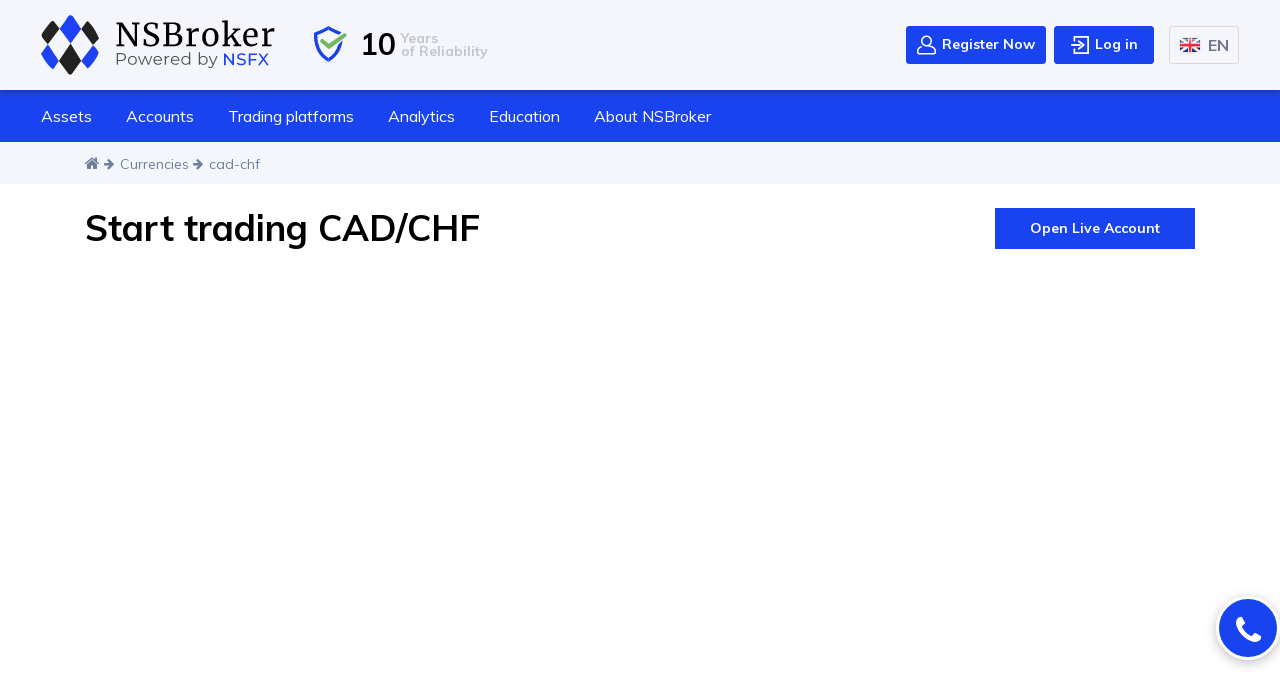

--- FILE ---
content_type: text/html; charset=UTF-8
request_url: https://nsbroker.com/en/cad-chf
body_size: 21661
content:
<!DOCTYPE html>
<html lang="en">
<head>
    <meta charset="utf-8">
    <link rel="alternate" hreflang="x-default" href="https://nsbroker.com/en/cad-chf" />
<link rel="alternate" hreflang="de" href="https://nsbroker.com/de/cad-chf" />
<link rel="alternate" hreflang="es" href="https://nsbroker.com/es/cad-chf" />
<link rel="alternate" hreflang="pt" href="https://nsbroker.com/pt/cad-chf" />
<link rel="alternate" hreflang="fr" href="https://nsbroker.com/fr/cad-chf" />
<link rel="alternate" hreflang="it" href="https://nsbroker.com/it/cad-chf" />
<link rel="alternate" hreflang="pl" href="https://nsbroker.com/pl/cad-chf" />
    <title>CADCHF CFDs Trading | Forex Pairs CAD/CHF Charts &amp; Quotes | NSBroker</title>
    <meta content="width=device-width, initial-scale=1.0" name="viewport">
    <meta content="ie=edge" http-equiv="x-ua-compatible">
    <meta name="description" content="Trade CADCHF CFDs and explore new CAD/CHF trading opportunities with NSbroker today! View the spreads, margins and gain access to many indicators for MT5." />
    <meta name="keywords" content="" />
    <meta name="title" content="CADCHF CFDs Trading | Forex Pairs CAD/CHF Charts &amp; Quotes | NSBroker" />
    <meta property="og:title" content="CADCHF CFDs Trading | Forex Pairs CAD/CHF Charts &amp; Quotes | NSBroker" />
    <meta property="og:description" content="Trade CADCHF CFDs and explore new CAD/CHF trading opportunities with NSbroker today! View the spreads, margins and gain access to many indicators for MT5." />

            <meta name="robots" content="" />

    <link rel="canonical" href="https://nsbroker.com/en/cad-chf">

    <link rel="shortcut icon" href="https://nsbroker.com/themes/nsbroker/assets/img/favicon.png" type="image/png">
    <link rel="stylesheet" href="https://nsbroker.com/themes/nsbroker/assets/css/foundation.min.css?2137998888">
    <link href="https://fonts.googleapis.com/css2?family=Muli:wght@300;400;500;600;700;800;900&display=swap" rel="stylesheet">
    <link rel="stylesheet" href="https://nsbroker.com/themes/nsbroker/assets/css/libraries/jquery-ui.min.css?2137998888">
    <link rel="stylesheet" href="https://nsbroker.com/themes/nsbroker/assets/css/main.css?2137998888">
    <link rel="stylesheet" href="https://nsbroker.com/themes/nsbroker/assets/css/libraries/lightslider.min.css?2137998888">

        <script  src="https://code.jquery.com/jquery-3.5.0.min.js"></script>

    <script src="https://bpw.nsbroker.com/BPWidgets/embed/widgets-iframe.js"></script>

    <!-- Global site tag (gtag.js) - Google Analytics -->
    <script async src="https://www.googletagmanager.com/gtag/js?id=UA-77086517-5"></script>
    <script>
		window.dataLayer = window.dataLayer || [];
		function gtag(){dataLayer.push(arguments);}
		gtag('js', new Date());

		gtag('config', 'UA-77086517-5');
    </script>
    
    
    <!-- Google Tag Manager -->
    <script>(function(w,d,s,l,i){w[l]=w[l]||[];w[l].push({'gtm.start':
    new Date().getTime(),event:'gtm.js'});var f=d.getElementsByTagName(s)[0],
    j=d.createElement(s),dl=l!='dataLayer'?'&l='+l:'';j.async=true;j.src=
    'https://www.googletagmanager.com/gtm.js?id='+i+dl;f.parentNode.insertBefore(j,f);
    })(window,document,'script','dataLayer','GTM-52JT77S');</script>
    <!-- End Google Tag Manager -->
    
    
    <!-- Facebook Pixel Code -->
    <script>
      !function(f,b,e,v,n,t,s)
      {if(f.fbq)return;n=f.fbq=function(){n.callMethod?
      n.callMethod.apply(n,arguments):n.queue.push(arguments)};
      if(!f._fbq)f._fbq=n;n.push=n;n.loaded=!0;n.version='2.0';
      n.queue=[];t=b.createElement(e);t.async=!0;
      t.src=v;s=b.getElementsByTagName(e)[0];
      s.parentNode.insertBefore(t,s)}(window, document,'script',
      'https://connect.facebook.net/en_US/fbevents.js');
      fbq('init', "0");
      fbq('track', 'PageView');
    </script>
    <noscript><img height="1" width="1" style="display:none"
      src="https://www.facebook.com/tr?id=0&ev=PageView&noscript=1"
    /></noscript>
    <!-- End Facebook Pixel Code -->
    <script src="/modules/system/assets/js/framework.combined-min.js"></script>
<link rel="stylesheet" property="stylesheet" href="/modules/system/assets/css/framework.extras.css">
    </head>
<body>
<!-- Google Tag Manager (noscript) -->
<noscript><iframe src="https://www.googletagmanager.com/ns.html?id=GTM-52JT77S"
height="0" width="0" style="display:none;visibility:hidden"></iframe></noscript>
<!-- End Google Tag Manager (noscript) --><!-- temp -->
<style>
.popular-spot__head {
    display: flex;
    align-items: flex-start;
    justify-content: space-between;
}
.popular-spot__head a {
    margin: 0 0 30px 0;
    min-width: 200px;
}
@media (max-width: 991px) {
    .popular-spot__head {
        flex-direction: column;
        align-items: center;
    }
}


.trading-tools__intro {
  margin-bottom: 3rem;
}
.trading-tools__container {
  background-image: url('https://nsbroker.com/storage/app/media/page-trading-tools/trading-tools-intro-bg.svg');
  background-repeat: no-repeat;
  background-size: cover;
  padding: 70px 140px;
  position: relative;
  z-index: 1;
  min-height: 325px;
}
.trading-tools__intro h1 {
  font-weight: 500;
  font-size: 50px;
  line-height: 57px;
  text-transform: capitalize;
  color: #000000;
}
.trading-tools__intro h1 span {
  color: #2057e3;
  font-weight: 700;
}
.trading-tools__intro img {
  position: absolute;
  z-index: -1;
  bottom: 0;
  right: 0;
}
@media (max-width: 1199px) {
  .trading-tools__intro img {
    max-height: 200px;
  }
}
@media (max-width: 992px) {
  .trading-tools__container {
    min-height: 375px;
    background: none;
    padding: 70px 20px;
  }
  .trading-tools__intro h1 {
    font-size: 35px;
    line-height: 42px;
    text-align: center;
  }
  .trading-tools__intro img {
    right: 50%;
    transform: translateX(50%);
  }

}

</style>
<!-- temp -->

<!-- preloader -->
<div id="page-preloader" class="page-preloader">
  <div class="preloader"><span></span></div>
</div>
<!-- end preloader -->

<header class="header">
  <div class="header-inner-wrap" role="banner">

    <div class="header-top">
      <div class="container mp-container">
        <div class="header-wrap">

          <div class="logo-block">
            <div class="logo">
              <a href="/">
                                <img src="/storage/app/media/new-logo/new-logo-ns.svg" alt="logo">

              </a>
            </div>
            <div class="regulators-block">
              <div class="header-reliability">
                <img src="/storage/app/media/protect-icon-new.svg" alt="icon">
                <span class="bold-text">10</span>
                <span>Years <br>of Reliability</span>
              </div>
                <!--<div class="header-regulator">
                <img src="https://nsbroker.com/themes/nsbroker/assets/img/eu.svg" alt="icon">
                <span>MFSA <br>Since 2011</span>
              </div>-->
            </div>
          </div>

          <div class="header-btn-wrap">
            <button class="header-serch d-none" id="headerSearchBtn"><i class="fa fa-search" aria-hidden="true"></i></button>

            <ul class="login-block">
                                <li class="open-acc-btn d-none d-lg-inline-block">
                    <a href="/registration" class="btn__main btn__open">
                      <svg width="20" height="20" viewBox="0 0 20 20" xmlns="http://www.w3.org/2000/svg">
                        <svg width="19" height="20" viewBox="0 0 19 20" xmlns="http://www.w3.org/2000/svg">
                        <path d="M1.50713 12.561C2.13683 12.0077 2.90047 11.5296 3.77704 11.1401C4.15176 10.9737 4.59026 11.1424 4.75667 11.517C4.92308 11.8916 4.75435 12.3301 4.37978 12.4966C3.64063 12.8251 3.00368 13.2218 2.48691 13.676C1.84982 14.2358 1.48438 15.0464 1.48438 15.9004V17.2734C1.48438 17.6827 1.81734 18.0156 2.22656 18.0156H16.7734C17.1827 18.0156 17.5156 17.6827 17.5156 17.2734V15.9004C17.5156 15.0464 17.1502 14.2358 16.5131 13.676C15.7632 13.017 13.5784 11.4844 9.5 11.4844C6.47167 11.4844 4.00781 9.02052 4.00781 5.99219C4.00781 2.96386 6.47167 0.5 9.5 0.5C12.5283 0.5 14.9922 2.96386 14.9922 5.99219C14.9922 7.76257 14.15 9.33971 12.8454 10.3447C15.2325 10.8695 16.7175 11.8795 17.4929 12.561C18.4506 13.4025 19 14.6195 19 15.9004V17.2734C19 18.5012 18.0012 19.5 16.7734 19.5H2.22656C0.998764 19.5 0 18.5012 0 17.2734V15.9004C0 14.6195 0.549393 13.4025 1.50713 12.561ZM13.5078 5.99219C13.5078 3.7823 11.7099 1.98438 9.5 1.98438C7.29011 1.98438 5.49219 3.7823 5.49219 5.99219C5.49219 8.20208 7.29011 10 9.5 10C11.7099 10 13.5078 8.20208 13.5078 5.99219Z" />
                        </svg>

                    <p>Register Now</p>
                  </a>
                </li>
                <li class="log-in-btn d-none d-lg-inline-block">
                    <a href="/login" class="btn__main btn__login">
                      <svg width="20" height="20" viewBox="0 0 20 20" xmlns="http://www.w3.org/2000/svg">
                        <path d="M18.125 19.0625H4.375C4.12636 19.0625 3.8879 18.9637 3.71209 18.7879C3.53627 18.6121 3.4375 18.3736 3.4375 18.125V14.375C3.4375 14.1264 3.53627 13.8879 3.71209 13.7121C3.8879 13.5363 4.12636 13.4375 4.375 13.4375C4.62364 13.4375 4.8621 13.5363 5.03791 13.7121C5.21373 13.8879 5.3125 14.1264 5.3125 14.375V17.1875H17.1875V2.8125H5.3125V5.625C5.3125 5.87364 5.21373 6.1121 5.03791 6.28791C4.8621 6.46373 4.62364 6.5625 4.375 6.5625C4.12636 6.5625 3.8879 6.46373 3.71209 6.28791C3.53627 6.1121 3.4375 5.87364 3.4375 5.625V1.875C3.4375 1.62636 3.53627 1.3879 3.71209 1.21209C3.8879 1.03627 4.12636 0.9375 4.375 0.9375H18.125C18.3736 0.9375 18.6121 1.03627 18.7879 1.21209C18.9637 1.3879 19.0625 1.62636 19.0625 1.875V18.125C19.0625 18.3736 18.9637 18.6121 18.7879 18.7879C18.6121 18.9637 18.3736 19.0625 18.125 19.0625ZM11.1458 10L9.89582 9.0625H1.875C1.62636 9.0625 1.3879 9.16127 1.21209 9.33709C1.03627 9.5129 0.9375 9.75136 0.9375 10C0.9375 10.2486 1.03627 10.4871 1.21209 10.6629C1.3879 10.8387 1.62636 10.9375 1.875 10.9375H9.89582L11.1458 10ZM9.3125 14.5L14.3125 10.75C14.4289 10.6627 14.5234 10.5494 14.5885 10.4193C14.6536 10.2891 14.6875 10.1455 14.6875 10C14.6875 9.85446 14.6536 9.71091 14.5885 9.58074C14.5234 9.45056 14.4289 9.33733 14.3125 9.25L9.3125 5.5C9.11359 5.35082 8.86356 5.28676 8.61742 5.32192C8.37128 5.35709 8.14918 5.48859 8 5.6875C7.85082 5.88641 7.78676 6.13644 7.82192 6.38258C7.85709 6.62872 7.98859 6.85082 8.1875 7L12.1875 10L8.1875 13C8.08901 13.0739 8.00603 13.1664 7.94331 13.2724C7.88058 13.3783 7.83933 13.4955 7.82192 13.6174C7.80451 13.7393 7.81128 13.8634 7.84183 13.9827C7.87239 14.1019 7.92613 14.214 8 14.3125C8.07387 14.411 8.16641 14.494 8.27235 14.5567C8.37829 14.6194 8.49554 14.6607 8.61742 14.6781C8.73929 14.6955 8.86341 14.6887 8.98267 14.6582C9.10193 14.6276 9.21401 14.5739 9.3125 14.5Z"/>
                      </svg>
                      <p>Log in</p>
                    </a>
                </li>
                
            </ul>

            <div class="top-bar__language"  data-toggle="collapse" data-target="#nextLanguage" >
              <div class="language language_current" id="currentLanguage">
    <div>
        <img src="https://nsbroker.com/themes/nsbroker/assets/img/en.png" alt="English" class="language__flag">
        <span class="text-uppercase">en</span>
    </div>
</div>
<ul class="collapse list-unstyled languages" id="nextLanguage">
    <li class="language">
                <a href="/en/cad-chf">
            <img src="https://nsbroker.com/themes/nsbroker/assets/img/en.png" alt="English" class="language__flag">
            <span class="text-uppercase">en</span>
        </a>
                <a href="/de/cad-chf">
            <img src="https://nsbroker.com/themes/nsbroker/assets/img/de.png" alt="Deutsch" class="language__flag">
            <span class="text-uppercase">de</span>
        </a>
                <a href="/es/cad-chf">
            <img src="https://nsbroker.com/themes/nsbroker/assets/img/es.png" alt="Español" class="language__flag">
            <span class="text-uppercase">es</span>
        </a>
                <a href="/pt/cad-chf">
            <img src="https://nsbroker.com/themes/nsbroker/assets/img/pt.png" alt="Portuguese" class="language__flag">
            <span class="text-uppercase">pt</span>
        </a>
                <a href="/fr/cad-chf">
            <img src="https://nsbroker.com/themes/nsbroker/assets/img/fr.png" alt="Français" class="language__flag">
            <span class="text-uppercase">fr</span>
        </a>
                <a href="/it/cad-chf">
            <img src="https://nsbroker.com/themes/nsbroker/assets/img/it.png" alt="Italiano" class="language__flag">
            <span class="text-uppercase">it</span>
        </a>
                <a href="/pl/cad-chf">
            <img src="https://nsbroker.com/themes/nsbroker/assets/img/pl.png" alt="Polish" class="language__flag">
            <span class="text-uppercase">pl</span>
        </a>
            </li>
</ul>
            </div>


            <button type="button" class="top-menu-toggle">
              <i class="fa fa-bars" aria-hidden="true"></i>
            </button>
          </div>

        </div>
      </div>
    </div>

    <div class="header-nav-wrap">
            <div class="container mp-container">
                <nav class="header-nav">
                    <ul>
                        <li class="sub">
                            <a href="#" data-toggle="collapse" data-target="#submenu1" >Assets<i class="fa fa-angle-down"></i></a>
                            <div class="sub-menu collapse desc" id="submenu1">
                                <div class="drop-menu-wrap">
                                    <ul class="drop-menu">
                                        <li><a href="/currencies">Currencies</a></li>
                                        <li><a href="/precious-metals">Precious metals</a></li>
                                        <li><a href="/indices">Indices</a></li>
                                        <li><a href="/energy-carriers">Energy carriers</a></li>
                                        <li><a href="/cryptocurrencies">Cryptocurrencies</a></li>
                                        <li><a href="/stocks">Stocks</a></li>
                                        <li><a href="/commodities">Commodities</a></li>
                                    </ul>
                                </div>

                            </div>
                        </li>
                        <li class="sub">
                            <a href="#" data-toggle="collapse" data-target="#submenu2">Accounts <i class="fa fa-angle-down"></i></a>
                            <div class="sub-menu collapse desc" id="submenu2">
                                <div class="drop-menu-wrap">
                                    <div class="sub-menu-heading">Accounts</div>
                                    <ul class="drop-menu">
                                        <li><a href="/demo-account">Demo Account</a></li>
                                        <li><a class="open-acc-btn" href="#">Real Account</a></li>
                                        <li><a href="/verify-documents-list">Account Verification Documents</a></li>
                                    </ul>
                                </div>
                                <div class="drop-menu-wrap">
                                    <div class="sub-menu-heading">Funds</div>
                                    <ul class="drop-menu">
                                        <li><a href="/deposit-methods">Deposit methods</a></li>
                                        <li><a href="/general-fees">Withdrawal and general fees</a></li>
                                    </ul>
                                </div>
                            </div>
                        </li>
                        <li class="sub">
                            <a href="#" data-toggle="collapse" data-target="#submenu3">Trading platforms <i class="fa fa-angle-down"></i></a>
                            <div class="sub-menu collapse desc" id="submenu3">
                                <div class="drop-menu-wrap">
                                    <ul class="drop-menu">
                                        <li><a href="/desktop-platform">MT5 desktop</a></li>
                                        <li><a href="/mobile-platform">MT5 mobile</a></li>
                                        <li><a href="/web-trading">MT5 webtrader</a></li>
                                    </ul>
                                </div>
                            </div>
                        </li>
                        <li class="sub">
                            <a href="#" data-toggle="collapse" data-target="#submenu4">Analytics <i class="fa fa-angle-down"></i></a>
                            <div class="sub-menu collapse desc" id="submenu4">
                                <div class="drop-menu-wrap">
                                    <ul class="drop-menu">
                                        <li><a href="/trading-central/">Trading central</a></li>
                                        <li><a href="/en/login">Market Buzz</a></li>
                                        <li><a href="/economic-insight"> Economic Insight</a></li>
                                                                                                                                                                                                                                                                                        <li><a href="/technical-analysis/">Technical Analysis Blog</a></li>
                                                                                <li><a href="/crypto-info">Crypto info</a></li>
                                    </ul>
                                </div>
                            </div>
                        </li>
                        <li class="sub">
                            <a href="#" data-toggle="collapse" data-target="#submenu5">Education <i class="fa fa-angle-down"></i></a>
                            <div class="sub-menu collapse right-side desc" id="submenu5">
                                <div class="drop-menu-wrap">
                                    <ul class="drop-menu">

                                                                                
                                                                                

                                                                                <li><a href="/trading-for-beginners/">Trading for beginners</a></li>
                                                                                <li><a href="/investment-strategies/">Investment strategies</a></li>
                                                                                                                        <li><a href="/guides">Guides</a></li>
                                    </ul>
                                </div>
                            </div>
                        </li>
                        <li class="sub">
                            <a href="#" data-toggle="collapse" data-target="#submenu6">About NSBroker <i class="fa fa-angle-down"></i></a>
                            <div class="sub-menu collapse right-side desc" id="submenu6">

                                <div class="drop-menu-wrap">
                                    <div class="sub-menu-heading">About Company</div>
                                    <ul class="drop-menu">
                                        <li><a href="/about-us">About us</a></li>
                                        <li><a href="/contact-us">Contact us</a></li>
                                        <li><a href="/affiliate-program">Affiliate program</a></li>
                                    </ul>
                                    <div class="sub-menu-heading">Trading Conditions</div>
                                    <ul class="drop-menu">
                                        <!--<li><a href="/order-execution">Order execution</a></li>-->
                                        <li><a href="/margin-requirements">Margin requirements</a></li>
                                    </ul>
                                </div>
                                <div class="drop-menu-wrap">
                                    <div class="sub-menu-heading">Regulation</div>
                                    <ul class="drop-menu">
                                        <li><a href="/why-malta">Why Malta</a></li>
                                        <li><a href="/regulation-explained">Regulation explained</a></li>
                                    </ul>
                                </div>
                                <div class="drop-menu-wrap">
                                    <div class="sub-menu-heading">Transparency</div>
                                    <ul class="drop-menu">
                                        <li><a href="/privacy-policy">Privacy policy</a></li>
                                        <li><a href="/safety-of-funds">Safety of Funds</a></li>
                                        <li><a href="/risk-disclosure">Risk disclosure</a></li>
                                        <li><a href="/terms-and-conditions">Terms and conditions</a></li>
                                        <li><a href="/eu-cookies-policy">EU Cookies Policy</a></li>
                                        <li><a href="/information-security">Information Security</a></li>
                                        <li><a href="/conflict-of-interest">Conflict of interest</a></li>
                                        <li><a href="/complaints-handling-policy">Complaints procedure</a></li>
                                        <li><a href="/margin-calls">Margin calls</a></li>
                                    </ul>
                                </div>
                            </div>
                        </li>
                    </ul>
                </nav>
                <ul class="login-block d-flex justify-content-center d-lg-none mt-4 mb-3">
                                    <li class="open-acc-btn" id="open-acc-btn">
                      <a href="registration" class="btn-white"><i class="fa fa-user" aria-hidden="true"></i>  Register Now</a>
                  </li>
                  <li class="log-in-btn ">
                      <a href="/login" class="btn-white" ><i class="fa fa-sign-in" aria-hidden="true"></i> Log in</a>
                  </li>
                                  </ul>
            </div>
        </div>

  </div>
</header>
<main>

    <div class="breadcrumbs-wrap">
    <div class="container">
        <div class="breadcrumbs">
                <ol>
        <li><a href="/en"><i class="fa fa-home"></i></a> <i class="fa fa-arrow-right"></i></li>
                                    <li>
                    <a href="https://nsbroker.com/en/currencies">Currencies</a> <i class="fa fa-arrow-right"></i>
                </li>
                                                <li class="active">
                    <span>cad-chf</span>
                </li>
                        </ol>
        </div>
    </div>
</div>
    <article>
      <section class="mt-4 padding-bottom-section">
    <div class="container">
        

            <div class="popular-spot__head">
                <h1>Start trading CAD/CHF</h1>
                                <a class="btn-blue" href="login">Open Live Account</a>
                            </div>
            
            
            <!-- TradingView Widget BEGIN -->
            <div class="tradingview-widget-container">
              <div id="tradingview_7ed8e"></div>
              <script type="text/javascript" src="https://s3.tradingview.com/tv.js"></script>
              <script type="text/javascript">
              new TradingView.widget(
              {
              "autosize": false,
              "width": "100%",
              "height": "400px",
              "symbol": "CURRENCYCOM:CADCHF",
              "interval": "60",
              "timezone": "Etc/UTC",
              "theme": "light",
              "style": "1",
              "locale": "en",
              "toolbar_bg": "#f1f3f6",
              "enable_publishing": false,
              "allow_symbol_change": true,
              "save_image": false,
              "container_id": "tradingview_7ed8e"
            }
              );
              </script>
            </div>
            <!-- TradingView Widget END -->

    </div>
</section>
      <!-- <section class="chart-section padding-bottom-section mt-4">
	<div id="nsfx-asset-page">
		<div class="container">
			<div class="row">
				<div class="col-md-12">

					<h1>Start trading <span id="assetName">CAD/CHF</span> (Canadian Dollar/Swiss Franc) Live Charts & Quotes</h1>
				</div></div>
			<div class="row">
				<div class="col-lg-4">
					<div class="panel panel-default">
						<div class="panel-heading">Current Asset Price</div>
						<div class="panel-body" style="padding: 2.75em 1em;">
							<div class="market-widget left-buy" id="pair-AUDCADecn">
								<div class="buy down no-change" id="currentAssetPrice" style="color: rgb(41, 166, 67);">
									<div class="inblock" id="assetPrice">0.9133</div>
									<div class="arrow inblock up">
										<br>
									</div></div></div><a class="btn-red" href="registration"> Start Trading Now </a></div></div>
					Testing Bid ask
					<div class="panel panel-default">
						<div class="panel-heading">Bid & Ask</div>
						<div class="panel-body" style="padding: 2.75em 1em;">
							<div id="pair-AUDCADecn">
								<div class="row bid-and-ask">
									<div class="col-4 text-left" id="assetSellValue">
										<div class="row">
											<div class="col-6 uppercase">Bid</div>
											<div class="col-6 text-center">
												<div class="arrow inblock up">
													<br>
												</div></div></div>
										<hr>
										<div class="font-175" id="sellValue" style="color: rgb(41, 166, 67);">0.9133</div></div>
									<div class="col-4 text-center">
										<div class="spread  font-400">1.5</div></div>
									<div class="col-4 text-right" id="assetBuyValue">
										<div class="row">
											<div class="col-6 text-center">
												<div class="arrow inblock up">
													<br>
												</div></div>
											<div class="col-6 uppercase">Ask</div></div>
										<hr>
										<div class="font-175" id="buyValue" style="color: rgb(41, 166, 67);">0.91345</div></div></div></div></div></div></div>
				<div class="col-lg-8">
					<div class="grid_8 alpha">

						<ul class="graph-tabs nav nav-tabs mb-3 nav-tabs-chart nav-tabs-2">
							<li class="nav-link active" data-id="graph-container-d1"><a href="#">D1</a></li>
							<li class="nav-link" data-id="graph-container-h1"><a href="#">H1</a></li>
						</ul>
						<div class="graph-content">
							<div class="graph-container" data-highcharts-chart="1" id="graph-container-h1" style="z-index: 1; opacity: 0;">
								<br>
							</div>
							<div class="graph-container" data-highcharts-chart="0" id="graph-container-d1" style="z-index: 100; opacity: 1;">
								<br>
							</div></div></div></div></div>
			<div class="row">
				<div class="col-md-12 mb-3">
					<div class="panel panel-default no-border">
						<div class="col-md-12 trading-time-i trading-time-container">
							<div class="row">
								<div class="col-md-2">

									<h3 class="font-125 text-white mt-4">Trading Hours:</h3>
								</div>
								<div class="col-md-2 day-1"><strong>sun</strong></div>
								<div class="col-md-2 day-2"><strong>mon</strong></div>
								<div class="col-md-2 day-3"><strong>tue</strong></div>
								<div class="col-md-2 day-4"><strong>wed</strong></div>
								<div class="col-md-2 day-5"><strong>thu</strong></div></div></div></div></div>
				<div class="col-12 text-left">
					<br>
				</div></div></div></div>
</section> -->
<section class="contracts-spec-wrap">
	<div class="container">

		<h2 class="text-uppercase">Contracts specifications</h2>
		<div class="contracts-spec-tabs">

			<ul class="nav nav-tabs nav-tabs-new">
				<li class="nav-item"><a class="nav-link active" data-toggle="tab" href="#tab-1">MetaTrader 5</a></li>
			</ul>
		</div></div>
	<div class="contracts-spec-tabs-content">
		<div class="tab-content">
			<div class="tab-pane fade in active show" id="tab-1">
				<div class="container">
					<div class="panel-group accordion-spec " id="accordion-custom">
						<div class="panel-header">
							<div class="panel-cell">

								<h3>Parameters</h3>
							</div>
							<div class="panel-cell">

								<h3>Data</h3>
							</div></div>
						<div class="panel panel-default">
							<div class="panel-heading collapsed" data-parent="#accordion-custom" data-toggle="collapse" href="#collapse1">
								<div class="panel-cell text-bold"><span>Symbol</span></div>
								<div class="panel-cell">CAD/CHF</div></div>
							<div class="panel-collapse collapse in" id="collapse1">
								<div class="panel-body">Symbol represents the stock ticker that is basically a report of certain financial entities in the trading platform — it is updated continuously throughout the trading session.</div></div></div>
						<div class="panel panel-default">
							<div class="panel-heading collapsed" data-parent="#accordion-custom" data-toggle="collapse" href="#collapse2">
								<div class="panel-cell text-bold"><span>Spreads in Pips</span></div>
								<div class="panel-cell">Floating from 0.3 pips</div></div>
							<div class="panel-collapse collapse in" id="collapse2">
								<div class="panel-body">Typical Spread — it represents the regular value of a floating spread during a typical market enviroment. In the case of cash indices—the regular value of a spread during the trading hours of a stock index). Spread is measured in pips.

									<p>The term “Pip” is used for Forex instruments quoted to the fifth place after the decimal point (e.g. AUDJPY – 1.08052). One pip equals a price increment of exactly 0.00010.</p>

									<ul>
										<li>For instruments quoted to the third place after the decimal point (e.g. AUDUSD – 115.521), one pip equals a price increment of precisely 0.010.</li>
										<li>In the case of spot metals, one pip equals a price increment of exactly 0.01.</li>
										<li>For cryptocurrencies and indices, one pip equals to a price increment of precisely 1.0.</li>
										<li>In the case of other instruments, one pip equals a Tick Size.</li>
									</ul>
								</div></div></div>
						<div class="panel panel-default">
							<div class="panel-heading collapsed" data-parent="#accordion-custom" data-toggle="collapse" href="#collapse3">
								<div class="panel-cell text-bold"><span>Commission</span></div>
								<div class="panel-cell">8$/lot</div></div>
							<div class="panel-collapse collapse in" id="collapse3">
								<div class="panel-body">Commission represents the total fee for changing the state of a position (opening or closing it).</div></div></div>
						<div class="panel panel-default">
							<div class="panel-heading collapsed" data-parent="#accordion-custom" data-toggle="collapse" href="#collapse4">
								<div class="panel-cell text-bold"><span>Leverage</span></div>
								<div class="panel-cell">up to 30</div></div>
							<div class="panel-collapse collapse in" id="collapse4">
								<div class="panel-body">Leverage is, essentially, an account boost for the trader’s capital, allowing him to open a higher position (e.g. leverage 1:100 means that a $10,000 contract needs only a $100 margin).</div></div></div></div></div></div></div></div>
</section>
<section class="text-section padding-section">
	<div class="container">

		<p>If you are an experienced trader, you understand that using the Canadian Dollar and the Swiss Franc currency is most beneficial. Both currencies represent two of the powerful economies in the globe. The CAD/CHF duo computes the level of success determined by Canada and Switzerland economy.</p>

		<p>When considering this duo, it is important to note that the Canadian Dollar is the base currency which makes it most appropriate to distinguish the advance. The Swiss currency (Franc) influences the CAD/CHF duo differently.</p>

		<p>The progress of the Swiss Franc brings about the decline in the market price of CAD/CHF quotes. Nonetheless, this is a minimal hazard that offers a wonderful connection to greater earnings. If you are more advanced in your trading career, this could be an impressive investment portfolio. First investors for Forex take advantage of this opportunity to modify asset risks. For those who wish to trade with CAD/CHF, get in touch with an NSBroker to quickly create an account.</p>
	</div>
</section>       <section class="mp-advantages-wrap ">
    <div class="container">
        <div class="row">
            <div class="col-md-12">

                <h2 class="text-center text-center text-uppercase">POPULAR CURRENCY PAIRS - INVEST IN MOST TRADABLE FOREX PAIRS</h2>
                <div class="nav-tabs-wrap">

                    <ul class="nav nav-tabs nav-tabs-new nav-tabs-3">
                        <li class="nav-item"><a class="nav-link active" data-toggle="tab" href="#tab-1">FXMAJORS</a></li>
                        <li class="nav-item"><a class="nav-link" data-toggle="tab" href="#tab-2">FXMINORS</a></li>
                        <li class="nav-item"><a class="nav-link" data-toggle="tab" href="#tab-3">FXEXOTICS</a></li>
                    </ul>
                    <!-- Tab panes -->
                    <div class="tab-content">
                        <div class="tab-pane fade in active" id="tab-1">

                            <ul>
                                <li>
                                    <div class="text-bold">Instrument</div>
                                    <div class="text-bold">Spreads in Pips</div>
                                    <div class="text-bold">Commission</div>
                                    <div class="text-bold">Leverage (up to)</div>
                                </li>
                                <li>
                                    <div class="asset-name"><a class="blue-text" href="eur-usd">EUR/USD</a></div>
                                    <div class="bid">Floating from 0.3 pips</div>
                                    <div class="ask">8$/lot</div>
                                    <div class="change">30</div>
                                </li>
                                <li>
                                    <div class="asset-name"><a class="blue-text" href="gbp-usd">GBP/USD</a></div>
                                    <div class="bid">Floating from 0.3 pips</div>
                                    <div class="ask">8$/lot</div>
                                    <div class="change">30</div>
                                </li>
                                <li>
                                    <div class="asset-name"><a class="blue-text" href="usd-chf">USD/CHF</a></div>
                                    <div class="bid">Floating from 0.3 pips</div>
                                    <div class="ask">8$/lot</div>
                                    <div class="change">30</div>
                                </li>
                                <li>
                                    <div class="asset-name"><a class="blue-text" href="usd-jpy">USD/JPY</a></div>
                                    <div class="bid">Floating from 0.3 pips</div>
                                    <div class="ask">8$/lot</div>
                                    <div class="change">30</div>
                                </li>
                                <li>
                                    <div class="asset-name"><a class="blue-text" href="cad-chf">CAD/CHF</a></div>
                                    <div class="bid">Floating from 0.3 pips</div>
                                    <div class="ask">8$/lot</div>
                                    <div class="change">30</div>
                                </li>
                                <li>
                                    <div class="asset-name"><a class="blue-text" href="cad-jpy">CAD/JPY</a></div>
                                    <div class="bid">Floating from 0.3 pips</div>
                                    <div class="ask">8$/lot</div>
                                    <div class="change">30</div>
                                </li>
                                <li>
                                    <div class="asset-name"><a class="blue-text" href="usd-cad">USD/CAD</a></div>
                                    <div class="bid">Floating from 0.3 pips</div>
                                    <div class="ask">8$/lot</div>
                                    <div class="change">30</div>
                                </li>
                                <li>
                                    <div class="asset-name"><a class="blue-text" href="chf-jpy">CHF/JPY</a></div>
                                    <div class="bid">Floating from 0.3 pips</div>
                                    <div class="ask">8$/lot</div>
                                    <div class="change">30</div>
                                </li>
                                <li>
                                    <div class="asset-name"><a class="blue-text" href="eur-cad">EUR/CAD</a></div>
                                    <div class="bid">Floating from 0.3 pips</div>
                                    <div class="ask">8$/lot</div>
                                    <div class="change">30</div>
                                </li>
                                <li>
                                    <div class="asset-name"><a class="blue-text" href="eur-chf">EUR/CHF</a></div>
                                    <div class="bid">Floating from 0.3 pips</div>
                                    <div class="ask">8$/lot</div>
                                    <div class="change">30</div>
                                </li>
                                <li>
                                    <div class="asset-name"><a class="blue-text" href="eur-gbp">EUR/GBP</a></div>
                                    <div class="bid">Floating from 0.3 pips</div>
                                    <div class="ask">8$/lot</div>
                                    <div class="change">30</div>
                                </li>
                                <li>
                                    <div class="asset-name"><a class="blue-text" href="eur-jpy">EUR/JPY</a></div>
                                    <div class="bid">Floating from 0.3 pips</div>
                                    <div class="ask">8$/lot</div>
                                    <div class="change">30</div>
                                </li>
                                <li>
                                    <div class="asset-name"><a class="blue-text" href="gbp-cad">GBP/CAD</a></div>
                                    <div class="bid">Floating from 0.3 pips</div>
                                    <div class="ask">8$/lot</div>
                                    <div class="change">30</div>
                                </li>
                                <li>
                                    <div class="asset-name"><a class="blue-text" href="gbp-chf">GBP/CHF</a></div>
                                    <div class="bid">Floating from 0.3 pips</div>
                                    <div class="ask">8$/lot</div>
                                    <div class="change">30</div>
                                </li>
                                <li>
                                    <div class="asset-name"><a class="blue-text" href="gbp-jpy">GBP/JPY</a></div>
                                    <div class="bid">Floating from 0.3 pips</div>
                                    <div class="ask">8$/lot</div>
                                    <div class="change">30</div>
                                </li>
                            </ul>
                        </div>
                        <div class="tab-pane fade" id="tab-2">

                            <ul>
                                <li>
                                    <div class="text-bold">Instrument</div>
                                    <div class="text-bold">Spreads in Pips</div>
                                    <div class="text-bold">Commission</div>
                                    <div class="text-bold">Leverage (up to)</div>
                                </li>
                                <li>
                                    <div class="asset-name"><a class="blue-text" href="aud-cad">AUD/CAD</a></div>
                                    <div class="bid">Floating from 0.5 pips</div>
                                    <div class="ask">8$/lot</div>
                                    <div class="change">20</div>
                                </li>
                                <li>
                                    <div class="asset-name"><a class="blue-text" href="aud-chf">AUD/CHF</a></div>
                                    <div class="bid">Floating from 0.5 pips</div>
                                    <div class="ask">8$/lot</div>
                                    <div class="change">20</div>
                                </li>
                                <li>
                                    <div class="asset-name"><a class="blue-text" href="aud-jpy">AUD/JPY</a></div>
                                    <div class="bid">Floating from 0.5 pips</div>
                                    <div class="ask">8$/lot</div>
                                    <div class="change">20</div>
                                </li>
                                <li>
                                    <div class="asset-name"><a class="blue-text" href="aud-nzd">AUD/NZD</a></div>
                                    <div class="bid">Floating from 0.5 pips</div>
                                    <div class="ask">8$/lot</div>
                                    <div class="change">20</div>
                                </li>
                                <li>
                                    <div class="asset-name"><a class="blue-text" href="aud-usd">AUD/USD</a></div>
                                    <div class="bid">Floating from 0.5 pips</div>
                                    <div class="ask">8$/lot</div>
                                    <div class="change">20</div>
                                </li>
                                <li>
                                    <div class="asset-name"><a class="blue-text" href="eur-aud">EUR/AUD</a></div>
                                    <div class="bid">Floating from 0.5 pips</div>
                                    <div class="ask">8$/lot</div>
                                    <div class="change">20</div>
                                </li>
                                <li>
                                    <div class="asset-name"><a class="blue-text" href="eur-nzd">EUR/NZD</a></div>
                                    <div class="bid">Floating from 0.5 pips</div>
                                    <div class="ask">8$/lot</div>
                                    <div class="change">20</div>
                                </li>
                                <li>
                                    <div class="asset-name"><a class="blue-text" href="gbp-aud">GBP/AUD</a></div>
                                    <div class="bid">Floating from 0.5 pips</div>
                                    <div class="ask">8$/lot</div>
                                    <div class="change">20</div>
                                </li>
                                <li>
                                    <div class="asset-name"><a class="blue-text" href="gbp-nzd">GBP/NZD</a></div>
                                    <div class="bid">Floating from 0.5 pips</div>
                                    <div class="ask">8$/lot</div>
                                    <div class="change">20</div>
                                </li>
                                <li>
                                    <div class="asset-name"><a class="blue-text" href="nzd-cad">NZD/CAD</a></div>
                                    <div class="bid">Floating from 0.5 pips</div>
                                    <div class="ask">8$/lot</div>
                                    <div class="change">20</div>
                                </li>
                                <li>
                                    <div class="asset-name"><a class="blue-text" href="nzd-chf">NZD/CHF</a></div>
                                    <div class="bid">Floating from 0.5 pips</div>
                                    <div class="ask">8$/lot</div>
                                    <div class="change">20</div>
                                </li>
                                <li>
                                    <div class="asset-name"><a class="blue-text" href="nzd-jpy">NZD/JPY</a></div>
                                    <div class="bid">Floating from 0.5 pips</div>
                                    <div class="ask">8$/lot</div>
                                    <div class="change">20</div>
                                </li>
                                <li>
                                    <div class="asset-name"><a class="blue-text" href="nzd-usd">NZD/USD</a></div>
                                    <div class="bid">Floating from 0.5 pips</div>
                                    <div class="ask">8$/lot</div>
                                    <div class="change">20</div>
                                </li>
                            </ul>
                        </div>
                        <div class="tab-pane fade" id="tab-3">

                            <ul>
                                <li>
                                    <div class="text-bold">Instrument</div>
                                    <div class="text-bold">Spreads in Pips</div>
                                    <div class="text-bold">Commission</div>
                                    <div class="text-bold">Leverage (up to)</div>
                                </li>
                                <li>
                                    <div class="asset-name"><a class="blue-text" href="eur-nok">EUR/NOK</a></div>
                                    <div class="bid">Floating from 1.9 pips</div>
                                    <div class="ask">8$/lot</div>
                                    <div class="change">20</div>
                                </li>
                                <li>
                                    <div class="asset-name"><a class="blue-text" href="eur-pln">EUR/PLN</a></div>
                                    <div class="bid">Floating from 1.9 pips</div>
                                    <div class="ask">8$/lot</div>
                                    <div class="change">20</div>
                                </li>
                                <li>
                                    <div class="asset-name"><a class="blue-text" href="eur-sek">EUR/SEK</a></div>
                                    <div class="bid">Floating from 1.9 pips</div>
                                    <div class="ask">8$/lot</div>
                                    <div class="change">20</div>
                                </li>
                                <li>
                                    <div class="asset-name"><a class="blue-text" href="eur-try">EUR/TRY</a></div>
                                    <div class="bid">Floating from 1.9 pips</div>
                                    <div class="ask">8$/lot</div>
                                    <div class="change">20</div>
                                </li>
                                <li>
                                    <div class="asset-name"><a class="blue-text" href="usd-dkk">USD/DKK</a></div>
                                    <div class="bid">Floating from 1.9 pips</div>
                                    <div class="ask">8$/lot</div>
                                    <div class="change">20</div>
                                </li>
                                <li>
                                    <div class="asset-name"><a class="blue-text" href="usd-huf">USD/HUF</a></div>
                                    <div class="bid">Floating from 1.9 pips</div>
                                    <div class="ask">8$/lot</div>
                                    <div class="change">20</div>
                                </li>
                                <li>
                                    <div class="asset-name"><a class="blue-text" href="usd-nok">USD/NOK</a></div>
                                    <div class="bid">Floating from 1.9 pips</div>
                                    <div class="ask">8$/lot</div>
                                    <div class="change">20</div>
                                </li>
                                <li>
                                    <div class="asset-name"><a class="blue-text" href="usd-pln">USD/PLN</a></div>
                                    <div class="bid">Floating from 1.9 pips</div>
                                    <div class="ask">8$/lot</div>
                                    <div class="change">20</div>
                                </li>
                                <li>
                                    <div class="asset-name"><a class="blue-text" href="usd-sek">USD/SEK</a></div>
                                    <div class="bid">Floating from 1.9 pips</div>
                                    <div class="ask">8$/lot</div>
                                    <div class="change">20</div>
                                </li>
                                <li>
                                    <div class="asset-name"><a class="blue-text" href="usd-sgd">USD/SGD</a></div>
                                    <div class="bid">Floating from 1.9 pips</div>
                                    <div class="ask">8$/lot</div>
                                    <div class="change">20</div>
                                </li>
                                <li>
                                    <div class="asset-name"><a class="blue-text" href="usd-try">USD/TRY</a></div>
                                    <div class="bid">Floating from 1.9 pips</div>
                                    <div class="ask">8$/lot</div>
                                    <div class="change">20</div>
                                </li>
                                <li>
                                    <div class="asset-name"><a class="blue-text" href="usd-zar">USD/ZAR</a></div>
                                    <div class="bid">Floating from 1.9 pips</div>
                                    <div class="ask">8$/lot</div>
                                    <div class="change">20</div>
                                </li>
                            </ul>
                        </div></div></div>
                <div class="mp-advantages mt-5">

                    <ul class="list-unstyled mp-trades-list mb-0">
                        <li><i class="fa fa-check"></i>More than 60 assets available for trading</li>
                        <li><i class="fa fa-check"></i>Licensed and Regulated by the MFSA under the MIFID directive</li>
                    </ul>
                </div></div></div></div>
</section>        
<section class="padding-section">
	<div class="container">
		<h2 class="text-center text-uppercase mb-4">Tradable Assets</h2>
		<div class="assets-links-wrap d-flex">
			<a class="assets-links__item" href="precious-metals"><img src="/storage/app/media/section-tradable-assets/precious-metals.svg" alt="icon" class="fr-fic fr-dii">
				<div class="assets-links__title">Precious metals</div>
			</a>
			<a class="assets-links__item" href="forex"><img src="/storage/app/media/section-tradable-assets/forex.svg" alt="icon" class="fr-fic fr-dii">
				<div class="assets-links__title">Forex</div>
			</a>
			<a class="assets-links__item" href="indices"><img src="/storage/app/media/section-tradable-assets/share-indexes.svg" alt="icon" class="fr-fic fr-dii">
				<div class="assets-links__title">Indices</div>
			</a>
			<a class="assets-links__item" href="stocks"><img src="/storage/app/media/section-tradable-assets/stocks.svg" alt="icon" class="fr-fic fr-dii">
				<div class="assets-links__title">Stocks</div>
			</a>
			<a class="assets-links__item" href="energy-carriers"><img src="/storage/app/media/section-tradable-assets/energy-carriers.svg" alt="icon" class="fr-fic fr-dii">
				<div class="assets-links__title">Energy carriers</div>
			</a>
			<a class="assets-links__item" href="cryptocurrencies"><img src="/storage/app/media/section-tradable-assets/cryptocarrencies.svg" alt="icon" class="fr-fic fr-dii">
				<div class="assets-links__title">Cryptocurrencies</div>
			</a>
			<a class="assets-links__item" href="commodities"><img src="/storage/app/media/section-tradable-assets/commodities.svg" alt="icon" class="fr-fic fr-dii">
				<div class="assets-links__title">Commodities</div>
			</a></div></div>
</section>    </article>
</main>
<footer id="footer" class="mp-footer">

  <div class="mp-footer__top">
    <div class="mp-container mp-container__footer-top">

      <div class="mp-footer__contacts">
        <div class="mp-footer__contacts-logo">
          <a href="/">
            <img src="/storage/app/media/new-logo/new-logo-ns.svg" alt="logo">
          </a>
        </div>
        <div class="mp-footer__contacts-items">
          <a href="#" id="footer-open-chat" class="mp-footer__contacts-item">
            <img src="https://nsbroker.com/themes/nsbroker/assets/img/contact-icon1.svg" alt="contact-icon">
            <p>LIVE CHAT</p>
          </a>
          <a href="tel:442039360721" class="mp-footer__contacts-item">
            <img src="https://nsbroker.com/themes/nsbroker/assets/img/contact-icon2.svg" alt="contact-icon">
            <p>+44 (203) 936-07-21</p>
          </a>
          <a href="/cdn-cgi/l/email-protection#f79f929b87b799849585989c9285d994989a" class="mp-footer__contacts-item">
            <img src="https://nsbroker.com/themes/nsbroker/assets/img/contact-icon3.svg" alt="contact-icon">
            <p><span class="__cf_email__" data-cfemail="f29a979e82b29c8190809d999780dc919d9f">[email&#160;protected]</span></p>
          </a>
          <a href="/en/contact-us" target="_blank" class="mp-footer__contacts-item">
            <img src="https://nsbroker.com/themes/nsbroker/assets/img/contact-icon4.svg" alt="contact-icon">
            <p>Suite 124, Signature Portomaso,<br> Vjal Portomaso, San Giljan, PTM01, Malta</p>
          </a>
        </div>
      </div>


        
        <div class="mp-footer__row">
          <div class="mp-footer__row-title">Payment methods:</div>
          <div class="mp-footer__row-items">
            <div class="mp-footer__row-item">
              <img src="/storage/app/media/footer/payments/mastercard.svg" alt="icon">
            </div>
            <div class="mp-footer__row-item">
              <img src="/storage/app/media/footer/payments/bank-transfer.svg" alt="icon">
            </div>
            <div class="mp-footer__row-item">
              <img src="/storage/app/media/footer/payments/skrill.svg" alt="icon">
            </div>
            <div class="mp-footer__row-item">
              <img src="/storage/app/media/footer/payments/neteller.svg" alt="icon">
            </div>
            <div class="mp-footer__row-item">
              <img src="/storage/app/media/footer/payments/visa.svg" alt="icon">
            </div>
          </div>
        </div>

        <div class="mp-footer__row">
          <div class="mp-footer__row-title">LIQUIDITY PROVIDERS:</div>
          <div class="mp-footer__row-items">
            <div class="mp-footer__row-item">
              <img src="/storage/app/media/footer/liquidity-providers/dukascopy.svg" alt="icon">
            </div>
            <div class="mp-footer__row-item">
              <img src="/storage/app/media/footer/liquidity-providers/primexm.svg" alt="icon">
            </div>
            <div class="mp-footer__row-item">
              <img src="/storage/app/media/footer/liquidity-providers/barclays.svg" alt="icon">
            </div>
            <div class="mp-footer__row-item">
              <img src="/storage/app/media/footer/liquidity-providers/ubs.svg" alt="icon">
            </div>
            <div class="mp-footer__row-item">
              <img src="/storage/app/media/footer/liquidity-providers/citi.svg" alt="icon">
            </div>
            <div class="mp-footer__row-item">
              <img src="/storage/app/media/footer/liquidity-providers/credit-suisse.svg" alt="icon">
            </div>
            <div class="mp-footer__row-item">
              <img src="/storage/app/media/footer/liquidity-providers/lmax.svg" alt="icon">
            </div>
            <div class="mp-footer__row-item">
              <img src="/storage/app/media/footer/liquidity-providers/alchemy.jpg" alt="icon" style="max-width: 100px;">
            </div>
          </div>
        </div>

      
        <div class="mp-footer__row">
          <div class="mp-footer__row-title">ASSOCIATIONS:</div>
          <div class="mp-footer__row-items">
            <div class="mp-footer__row-item">
              <img src="/storage/app/media/footer/associations/marm.svg" alt="icon">
            </div>
          </div>
        </div>
      </div>


    </div>
  </div>


  <div class="mp-footer__bottom">
    <div class="mp-container mp-container__footer-bottom">

      <div class="mp-footer__nav">
        <nav class="footer-nav">
            <ul class="footer-nav-inner-wrap">
                <li class="sub">
                    <a href="#" class="sub-title" data-toggle="collapse" data-target="#submenu11" aria-expanded="false" >Markets<i class="fa fa-angle-down"></i></a>
                    <div class="sub-menu" id="submenu11">
                        <div class="drop-menu-wrap">
                            <ul class="drop-menu">
                              <li><a href="/en/currencies">Currencies</a></li>
                              <li><a href="/en/precious-metals">Precious metals</a></li>
                              <li><a href="/en/indices">Indices</a></li>
                              <li><a href="/en/energy-carriers">Energy carriers</a></li>
                              <li><a href="/en/cryptocurrencies">Cryptocurrencies</a></li>
                            </ul>
                        </div>
                    </div>
                </li>

                <li class="sub">
                    <a href="#" class="sub-title" data-toggle="collapse" data-target="#submenu33" >Trading platforms <i class="fa fa-angle-down"></i></a>
                    <div class="sub-menu" id="submenu33">
                        <div class="drop-menu-wrap">
                            <ul class="drop-menu">
                              <li><a href="/en/desktop-platform" class="text-uppercase">FX MT5 desktop</a></li>
                              <li><a href="/en/mobile-platform" class="text-uppercase">FX MT5 mobile</a></li>
                              <li><a href="/en/web-trading" class="text-uppercase">FX MT5 web</a></li>
                            </ul>
                        </div>
                    </div>
                </li>

                                <li class="sub">
                    <a href="#" class="sub-title" data-toggle="collapse" data-target="#submenu66">About Company<i class="fa fa-angle-down"></i></a>
                    <div class="sub-menu" id="submenu66">
                        <div class="drop-menu-wrap">
                            <ul class="drop-menu">
                              <li><a href="/en/about-us">About us</a></li>
                              <li><a href="/en/contact-us">Contact us</a></li>
                              <li><a href="/en/affiliate-program">Affiliate program</a></li>
                              <li><a href="/en/privacy-policy">Privacy policy</a></li>
                              <li><a href="/en/terms-and-conditions">Terms and conditions</a></li>
                            </ul>
                        </div>
                    </div>
                </li>
            </ul>
        </nav>
      </div>

        <div class="mp-footer__copyright">
            <p>NSBroker, powered by NSFX Ltd is operated as a trading name of Alchemy Markets Ltd. Alchemy Markets Ltd is registered in Malta, Suite 124, Signature Portomaso, Vjal Portomaso, San Giljan, PTM01, Malta, MALTA Company Registration Number: C/56519. Alchemy Markets Ltd is authorized and regulated by the Malta Financial Services Authority (License Number IS/56519) to provide investment services in terms of the Investment Services Act (CAP.370 of the Laws of Malta).<br>
                Risk Warning: Trading in Forex and Contracts for Difference (CFDs), which are leveraged products, is highly speculative and involves substantial risk of loss. Be aware that financial markets can be volatile, and your capital may be at risk. Forex and CFDs may not be suitable for all investors. Only invest with money you can afford to lose. Past performance is not indicative of future results. You should carefully consider your risk tolerance and investment objectives and consult with a certified financial advisor or conduct independent research before making any financial decisions. * Prices displayed on the website may be affected by changes in currency exchange rate and price movements thereby affecting your investment return therefrom.<br>
                <span class="border p-2 radius mt-1 mb-1" style="display: block">CFDs are complex instruments and come with a high risk of losing money rapidly due to leverage.  66% of retail investor accounts lose money when trading CFDs with Alchemy Markets. You should consider whether you understand how CFDs work and whether you can afford to take the high risk of losing your money.</span>
                Disclaimer: NSBrokers provides references and links to external sources on this website. The information and opinions expressed on these links and references are for informational purposes only and should not be considered as financial advice or recommendations. They may not be suitable for your financial situation, goals, or risk tolerance. NSBroker does not endorse or guarantee the accuracy, completeness, or reliability of any information or opinions presented on external websites. The inclusion of these links does not constitute an endorsement of the content or its providers. NSBroker is not responsible for any losses, damages, or adverse outcomes resulting from your reliance on information or opinions provided in external sources linked from this platform. You assume all responsibility for your financial decisions. By accessing and using links to external sources provided on this platform, you acknowledge and agree to this disclaimer. If you do not agree with these terms, refrain from relying on the information and opinions presented in external sources. Always seek professional advice when making financial decisions.<br>
                Disclaimer: Information on this site is not directed at residents in any country or jurisdiction where such distribution or use would be contrary to local law or regulation.<br>
                Copyright © 2012-2023 Alchemy Markets Ltd, All Rights Reserved.</p>
        </div>
    </div>
  </div>

</footer>

<div id="check_Url" class="reg-modal">
  <div class="reg-modal__box">
    <div class="reg-modal__close check_leave">
      <svg fill="#A2A3B8" xmlns="http://www.w3.org/2000/svg" width="18" height="18" viewBox="0 0 18 18">
        <path d="M7.94493 9.00511L0.229059 1.28925C-0.0687408 1.00164 -0.0769958 0.527093 0.210613 0.229294C0.498222 -0.0685059 0.972769 -0.0767634 1.27057 0.210846C1.27681 0.216863 1.28296 0.223013 1.28902 0.229294L9.00493 7.94515L16.7208 0.22925C17.0186 -0.0583596 17.4931 -0.050102 17.7807 0.247697C18.0613 0.538206 18.0613 0.998741 17.7807 1.28925L10.0649 9.00511L17.7807 16.721C18.0734 17.0137 18.0734 17.4882 17.7807 17.7809C17.488 18.0735 17.0135 18.0735 16.7208 17.7809L9.00493 10.0651L1.28906 17.7809C0.991261 18.0685 0.516714 18.0603 0.229103 17.7625C-0.0514336 17.472 -0.0514336 17.0114 0.229103 16.721L7.94493 9.00511Z"></path>
      </svg>
    </div>
    <div class="reg-modal__body">
      <div class="signing top-signing">
        <div class="top-signing__title">
          <p class="small">Please note, you will now leave the nsbroker.com website. The information and opinions expressed on external links may not be suitable for your financial situation, goals, or risk tolerance. The inclusion of these links does not constitute an endorsement of the content or its providers. NSBroker is not responsible for any losses, damages, or adverse outcomes resulting from your reliance on information or opinions provided in external sources linked from this platform. If you do not agree with these terms, refrain from relying on the information and opinions presented in external sources.</p>
        </div>
        <div class="btn-group" style="gap:10px">
          <button class="custom-btn btn-gray" id="stay">Stay on NSBroker</button>
          <button class="custom-btn btn-blue check_leave" id="leave">Continue to <span id="leaveTextDomain"></span></button>
        </div>
      </div>
    </div>
  </div>
</div>

<script data-cfasync="false" src="/cdn-cgi/scripts/5c5dd728/cloudflare-static/email-decode.min.js"></script><script>
  document.addEventListener("DOMContentLoaded", function() {
    var modal = document.getElementById("check_Url");
    var leaveBtn = document.getElementById("leave");
    var stayBtn = document.getElementById("stay");
    var leaveTextDomain = document.getElementById("leaveTextDomain");
    var links = document.querySelectorAll('a[href]');
    var currentDomain = window.location.hostname;
    var excludedDomain = 'download.mql5.com';

    function getDomainName(url) {
      var matches = url.match(/^https?:\/\/([^/?#]+)(?:[/?#]|$)/i);
      return matches && matches[1];
    }

    links.forEach(function(link) {
      var href = link.getAttribute('href');
      var domainName = getDomainName(href);
      if (href.startsWith('http://') || href.startsWith('https://') && !href.includes(currentDomain) && domainName !== excludedDomain) {
        link.addEventListener('click', function(e) {
          e.preventDefault();
          var destinationURL = this.href;

          leaveTextDomain.textContent = domainName;
          modal.style.display = "flex";

          leaveBtn.onclick = function() {
            window.location.href = destinationURL;
          };

          stayBtn.onclick = function() {
            modal.style.display = "none";
          };
        });
      }
    });

    window.onclick = function(event) {
      if (event.target == modal) {
        modal.style.display = "none";
      }
    };

    document.querySelector('.reg-modal__close').addEventListener('click', function() {
      modal.style.display = "none";
    });
  });

</script><div class="invoke-call" id="call_me">
    <i class="fa fa-phone"></i>
</div>
<div class="modal fade" id="modal-help-advice" tabindex="-1" role="dialog" aria-hidden="true">
    <div class="modal-dialog">
        <div class="modal-content">
            <div class="modal-header justify-content-around">
                <h3 class="modal-title text-center">
                    DO YOU NEED HELP OR PIECE OF ADVICE?
                    <span id="howcall"></span>
                </h3>
                <p class="close-logo">
                    <img src="https://nsbroker.com/storage/app/media/close.png" >
                </p>
            </div>
            <form id="callback-form" class="form-vertical form-common" data-request="callbackForm::onFormSubmit">
 <input name="_token" type="hidden" value="DBSsagrtEBJNqSBGwtucWdSrI3H2Aw7kcsMhoQR8">

<div id="callbackForm_forms_flash"></div>
                <div class="modal-body">
                    <div class="form-group">
                        <div class="input-title">Enter your first name:</div>
                        <input type="text" name="firstname" id="firstname" class="form-control" placeholder="">
                    </div>
                    <div class="form-group">
                        <div class="input-title">Enter your email:</div>
                        <input type="text" name="email" id="email" class="form-control" placeholder="">
                    </div>
                    <div class="form-group">
                        <div class="input-title">Country:</div>
                        <select name="country" id="country" class="form-control" aria-invalid="false">
                            <option value="af" data-dcode="93">Afghanistan (AFG)</option><option value="al" data-dcode="355">Albania (ALB)</option><option value="dz" data-dcode="213">Algeria (DZA)</option><option value="as" data-dcode="1684">American Samoa (ASM)</option><option value="ad" data-dcode="376">Andorra (AND)</option><option value="ao" data-dcode="244">Angola (AGO)</option><option value="ai" data-dcode="1264">Anguilla (AIA)</option><option value="ag" data-dcode="1268">Antigua and Barbuda (ATG)</option><option value="ar" data-dcode="549">Argentina (ARG)</option><option value="am" data-dcode="374">Armenia (ARM)</option><option value="aw" data-dcode="297">Aruba (ABW)</option><option value="au" data-dcode="61">Australia (AUS)</option><option value="at" data-dcode="43">Austria (AUT)</option><option value="az" data-dcode="994">Azerbaijan (AZE)</option><option value="bs" data-dcode="1242">Bahamas (BHS)</option><option value="bh" data-dcode="973">Bahrain (BHR)</option><option value="bd" data-dcode="880">Bangladesh (BGD)</option><option value="bb" data-dcode="1246">Barbados (BRB)</option><option value="by" data-dcode="375">Belarus (BLR)</option><option value="bz" data-dcode="501">Belize (BLZ)</option><option value="bj" data-dcode="229">Benin (BEN)</option><option value="bm" data-dcode="1441">Bermuda (BMU)</option><option value="bt" data-dcode="975">Bhutan (BTN)</option><option value="bo" data-dcode="591">Bolivia (BOL)</option><option value="ba" data-dcode="387">Bosnia and Herzegovina (BIH)</option><option value="bw" data-dcode="267">Botswana (BWA)</option><option value="bv" data-dcode="55">Bouvet Island (BVT)</option><option value="br" data-dcode="55">Brazil (BRA)</option><option value="io" data-dcode="246">British Indian Ocean Territory (IOT)</option><option value="bn" data-dcode="673">Brunei Darussalam (BRN)</option><option value="bg" data-dcode="359">Bulgaria (BGR)</option><option value="bf" data-dcode="226">Burkina Faso (BFA)</option><option value="bi" data-dcode="257">Burundi (BDI)</option><option value="kh" data-dcode="855">Cambodia (KHM)</option><option value="cm" data-dcode="237">Cameroon (CMR)</option><option value="cv" data-dcode="238">Cape Verde (CPV)</option><option value="ky" data-dcode="1345">Cayman Islands (CYM)</option><option value="cf" data-dcode="236">Central African Republic (CAF)</option><option value="td" data-dcode="235">Chad (TCD)</option><option value="cl" data-dcode="56">Chile (CHL)</option><option value="cn" data-dcode="86">China (CHN)</option><option value="co" data-dcode="57">Colombia (COL)</option><option value="km" data-dcode="269">Comoros (COM)</option><option value="cg" data-dcode="242">Congo (COG)</option><option value="cd" data-dcode="243">Congo, The Democratic Republic (COD)</option><option value="ck" data-dcode="682">Cook Islands (COK)</option><option value="cr" data-dcode="506">Costa Rica (CRI)</option><option value="ci" data-dcode="225">Cote D'Ivoire (CIV)</option><option value="hr" data-dcode="385">Croatia (HRV)</option><option value="cu" data-dcode="53">Cuba (CUB)</option><option value="cy" data-dcode="357">Cyprus (CYP)</option><option value="cz" data-dcode="420">Czech Republic (CZE)</option><option value="dk" data-dcode="45">Denmark (DNK)</option><option value="dj" data-dcode="253">Djibouti (DJI)</option><option value="dm" data-dcode="1767">Dominica (DMA)</option><option value="do" data-dcode="1809">Dominican Republic (DOM)</option><option value="ec" data-dcode="593">Ecuador (ECU)</option><option value="eg" data-dcode="20">Egypt (EGY)</option><option value="sv" data-dcode="503">El Salvador (SLV)</option><option value="gq" data-dcode="240">Equatorial Guinea (GNQ)</option><option value="er" data-dcode="291">Eritrea (ERI)</option><option value="ee" data-dcode="372">Estonia (EST)</option><option value="et" data-dcode="251">Ethiopia (ETH)</option><option value="fk" data-dcode="500">Falkland Islands (Malvinas) (FLK)</option><option value="fo" data-dcode="298">Faroe Islands (FRO)</option><option value="fj" data-dcode="679">Fiji (FJI)</option><option value="fi" data-dcode="358">Finland (FIN)</option><option value="gf" data-dcode="594">French Guiana (GUF)</option><option value="pf" data-dcode="689">French Polynesia (PYF)</option><option value="ga" data-dcode="241">Gabon (GAB)</option><option value="gm" data-dcode="220">Gambia (GMB)</option><option value="ge" data-dcode="995">Georgia (GEO)</option><option value="de" data-dcode="49">Germany (DEU)</option><option value="gh" data-dcode="233">Ghana (GHA)</option><option value="gi" data-dcode="350">Gibraltar (GIB)</option><option value="gr" data-dcode="30">Greece (GRC)</option><option value="gl" data-dcode="299">Greenland (GRL)</option><option value="gd" data-dcode="1473">Grenada (GRD)</option><option value="gp" data-dcode="590">Guadeloupe (GLP)</option><option value="gu" data-dcode="1671">Guam (GUM)</option><option value="gt" data-dcode="502">Guatemala (GTM)</option><option value="gn" data-dcode="224">Guinea (GIN)</option><option value="gw" data-dcode="245">Guinea-Bissau (GNB)</option><option value="gy" data-dcode="592">Guyana (GUY)</option><option value="ht" data-dcode="509">Haiti (HTI)</option><option value="va" data-dcode="379">Holy See (Vatican City State) (VAT)</option><option value="hn" data-dcode="504">Honduras (HND)</option><option value="hk" data-dcode="852">Hong Kong (HKG)</option><option value="hu" data-dcode="36">Hungary (HUN)</option><option value="is" data-dcode="354">Iceland (ISL)</option><option value="in" data-dcode="91">India (IND)</option><option value="id" data-dcode="62">Indonesia (IDN)</option><option value="ir" data-dcode="98">Iran, Islamic Republic (IRN)</option><option value="iq" data-dcode="964">Iraq (IRQ)</option><option value="ie" data-dcode="353">Ireland (IRL)</option><option value="it" data-dcode="39">Italy (ITA)</option><option value="jm" data-dcode="1876">Jamaica (JAM)</option><option value="jp" data-dcode="81">Japan (JPN)</option><option value="jo" data-dcode="962">Jordan (JOR)</option><option value="kz" data-dcode="7">Kazakhstan (KAZ)</option><option value="ke" data-dcode="254">Kenya (KEN)</option><option value="ki" data-dcode="686">Kiribati (KIR)</option><option value="kp" data-dcode="850">Korea (North) (PRK)</option><option value="kr" data-dcode="82">Korea (South) (KOR)</option><option value="kw" data-dcode="965">Kuwait (KWT)</option><option value="kg" data-dcode="996">Kyrgyzstan (KGZ)</option><option value="la" data-dcode="856">Laos (LAO)</option><option value="lv" data-dcode="371">Latvia (LVA)</option><option value="lb" data-dcode="961">Lebanon (LBN)</option><option value="ls" data-dcode="266">Lesotho (LSO)</option><option value="lr" data-dcode="231">Liberia (LBR)</option><option value="ly" data-dcode="218">Libyan Arab Jamahiriya (LBY)</option><option value="li" data-dcode="423">Liechtenstein (LIE)</option><option value="lt" data-dcode="370">Lithuania (LTU)</option><option value="lu" data-dcode="352">Luxembourg (LUX)</option><option value="mo" data-dcode="853">Macao (MAC)</option><option value="mk" data-dcode="389">Macedonia (MKD)</option><option value="mg" data-dcode="261">Madagascar (MDG)</option><option value="mw" data-dcode="265">Malawi (MWI)</option><option value="my" data-dcode="60">Malaysia (MYS)</option><option value="mv" data-dcode="960">Maldives (MDV)</option><option value="ml" data-dcode="223">Mali (MLI)</option><option value="mt" data-dcode="356">Malta (MLT)</option><option value="mh" data-dcode="692">Marshall Islands (MHL)</option><option value="mq" data-dcode="596">Martinique (MTQ)</option><option value="mr" data-dcode="222">Mauritania (MRT)</option><option value="mu" data-dcode="230">Mauritius (MUS)</option><option value="yt" data-dcode="262">Mayotte (MYT)</option><option value="mx" data-dcode="52">Mexico (MEX)</option><option value="fm" data-dcode="691">Micronesia (FSM)</option><option value="md" data-dcode="373">Moldova (MDA)</option><option value="mc" data-dcode="377">Monaco (MCO)</option><option value="mn" data-dcode="976">Mongolia (MNG)</option><option value="me" data-dcode="382">Montenegro (MNE)</option><option value="ms" data-dcode="1664">Montserrat (MSR)</option><option value="ma" data-dcode="212">Morocco (MAR)</option><option value="mz" data-dcode="258">Mozambique (MOZ)</option><option value="mm" data-dcode="95">Myanmar (MMR)</option><option value="na" data-dcode="264">Namibia (NAM)</option><option value="nr" data-dcode="674">Nauru (NRU)</option><option value="np" data-dcode="977">Nepal (NPL)</option><option value="nl" data-dcode="31">Netherlands (NLD)</option><option value="an" data-dcode="599">Netherlands Antilles (ANT)</option><option value="nc" data-dcode="687">New Caledonia (NCL)</option><option value="nz" data-dcode="64">New Zealand (NZL)</option><option value="ni" data-dcode="505">Nicaragua (NIC)</option><option value="ne" data-dcode="227">Niger (NER)</option><option value="ng" data-dcode="234">Nigeria (NGA)</option><option value="nu" data-dcode="683">Niue (NIU)</option><option value="nf" data-dcode="672">Norfolk Island (NFK)</option><option value="mp" data-dcode="1670">Northern Mariana Islands (MNP)</option><option value="no" data-dcode="47">Norway (NOR)</option><option value="om" data-dcode="968">Oman (OMN)</option><option value="pk" data-dcode="92">Pakistan (PAK)</option><option value="pw" data-dcode="680">Palau (PLW)</option><option value="ps" data-dcode="970">Palestinian Territory (PSE)</option><option value="pa" data-dcode="507">Panama (PAN)</option><option value="pg" data-dcode="675">Papua New Guinea (PNG)</option><option value="py" data-dcode="595">Paraguay (PRY)</option><option value="pe" data-dcode="51">Peru (PER)</option><option value="ph" data-dcode="63">Philippines (PHL)</option><option value="pl" data-dcode="48">Poland (POL)</option><option value="pt" data-dcode="351">Portugal (PRT)</option><option value="pr" data-dcode="1787">Puerto Rico (PRI)</option><option value="qa" data-dcode="974">Qatar (QAT)</option><option value="re" data-dcode="262">Reunion (REU)</option><option value="ro" data-dcode="40">Romania (ROU)</option><option value="ru" data-dcode="7">Russian Federation (RUS)</option><option value="rw" data-dcode="250">Rwanda (RWA)</option><option value="sh" data-dcode="290">Saint Helena (SHN)</option><option value="kn" data-dcode="1869">Saint Kitts and Nevis (KNA)</option><option value="lc" data-dcode="1758">Saint Lucia (LCA)</option><option value="pm" data-dcode="508">Saint Pierre and Miquelon (SPM)</option><option value="vc" data-dcode="1784">Saint Vincent and the Grenadines (VCT)</option><option value="ws" data-dcode="685">Samoa (WSM)</option><option value="sm" data-dcode="378">San Marino (SMR)</option><option value="st" data-dcode="239">Sao Tome and Principe (STP)</option><option value="sa" data-dcode="966">Saudi Arabia (SAU)</option><option value="sn" data-dcode="221">Senegal (SEN)</option><option value="rs" data-dcode="381">Serbia (SRB)</option><option value="sc" data-dcode="248">Seychelles (SYC)</option><option value="sl" data-dcode="232">Sierra Leone (SLE)</option><option value="sk" data-dcode="421">Slovakia (SVK)</option><option value="si" data-dcode="386">Slovenia (SVN)</option><option value="sb" data-dcode="677">Solomon Islands (SLB)</option><option value="so" data-dcode="252">Somalia (SOM)</option><option value="za" data-dcode="27">South Africa (ZAF)</option><option value="gs" data-dcode="995">South Georgia and the South Sandwich Islands (SGS)</option><option value="es" data-dcode="34">Spain (ESP)</option><option value="lk" data-dcode="94">Sri Lanka (LKA)</option><option value="sd" data-dcode="249">Sudan (SDN)</option><option value="sr" data-dcode="597">Suriname (SUR)</option><option value="sz" data-dcode="268">Swaziland (SWZ)</option><option value="se" data-dcode="46">Sweden (SWE)</option><option value="ch" data-dcode="41">Switzerland (CHE)</option><option value="sy" data-dcode="963">Syrian Arab Republic (SYR)</option><option value="tw" data-dcode="886">Taiwan (TWN)</option><option value="tj" data-dcode="992">Tajikistan (TJK)</option><option value="tz" data-dcode="255">Tanzania (TZA)</option><option value="th" data-dcode="66">Thailand (THA)</option><option value="tl" data-dcode="670">Timor-Leste (TLS)</option><option value="tg" data-dcode="228">Togo (TGO)</option><option value="tk" data-dcode="690">Tokelau (TKL)</option><option value="to" data-dcode="676">Tonga (TON)</option><option value="tt" data-dcode="1868">Trinidad and Tobago (TTO)</option><option value="tn" data-dcode="216">Tunisia (TUN)</option><option value="tm" data-dcode="993">Turkmenistan (TKM)</option><option value="tc" data-dcode="1649">Turks and Caicos Islands (TCA)</option><option value="tv" data-dcode="688">Tuvalu (TUV)</option><option value="ug" data-dcode="256">Uganda (UGA)</option><option value="ua" data-dcode="380">Ukraine (UKR)</option><option value="ae" data-dcode="971">United Arab Emirates (ARE)</option><option value="gb" data-dcode="44">United Kingdom (GBR)</option><option value="uy" data-dcode="598">Uruguay (URY)</option><option value="uz" data-dcode="998">Uzbekistan (UZB)</option><option value="vu" data-dcode="678">Vanuatu (VUT)</option><option value="ve" data-dcode="58">Venezuela (VEN)</option><option value="vn" data-dcode="84">Vietnam (VNM)</option><option value="vg" data-dcode="1284">Virgin Islands, British (VGB)</option><option value="vi" data-dcode="1340">Virgin Islands, U.S. (VIR)</option><option value="wf" data-dcode="681">Wallis and Futuna (WLF)</option><option value="eh" data-dcode="212">Western Sahara (ESH)</option><option value="ye" data-dcode="967">Yemen (YEM)</option><option value="zm" data-dcode="260">Zambia (ZMB)</option><option value="zw" data-dcode="263">Zimbabwe (ZWE)</option>
                        </select>
                    </div>
                    <div class="form-group">
                        <div class="input-title">Phone:</div>
                        <div class="input-group">
                            <div class="input-group-prepend">
								<span class="input-group-text phone-prefix">
                                    +93
                                </span>
                            </div>
							<input type="hidden" id="phoneprefix2_callback" name="phonePrefix"
                                   value="93">
                            <input type="text" id="phone" name="phone" class="form-control"  placeholder="" aria-describedby="phone">
                        </div>
                    </div>
                    <div class="time-select-wrap mb-4">
                        <span class="time-choose">Choose time:</span>
                        <div class="select-box">
                            <select name="hours" id="hours" class="form-control"></select>
                        </div>
                        <input type="hidden" id="kyiv_hours" value="">
                        <span class="time-symbol">:</span>
                        <div class="select-box">
                            <select name="minutes" id="minutes" class="form-control">
                                <option>00</option>
                                <option>15</option>
                                <option>30</option>
                                <option>45</option>
                            </select>
                        </div>
                    </div>
                    <div class="form-group">
                                        </div>
                </div>
                <div class="modal-footer justify-content-center">
                    <button class="btn-blue"  id="submit-callback-button" type="submit"><i class="fa fa-phone" aria-hidden="true"></i> Waiting for call
                    </button>
                </div>
            </form>        </div>
    </div>
</div>
<div class="error" id="error" style="display: none;"></div>

<script defer type="text/javascript">


    window.__country = 'us';
    callback_working_hours_text = "We will call you back in the convenient time!";
    callback_out_hours_text = "Leave a request and we will give you a call back in the working hours";
    callback_wh_done = "We will give you a call back in the working hours";
    $(document).ready(function () {
        $("#modal-help-advice .modal-body p").html(checkWorkingHours() ? callback_working_hours_text : callback_out_hours_text);

        workingHours_from = 7;
        workingHours_to = 17;
        var d = new Date();
        utcOffset = Math.floor(d.getTimezoneOffset() / 60);

        workingHours_from -= utcOffset;
        workingHours_to -= utcOffset;

        hours_select = $("#hours");
        hours_select.html('');

        var callback_hours = workingHours_from;
        while (callback_hours < workingHours_to) {
            var option = document.createElement('option');

            var hourToShow = callback_hours % 24;
            hourToShow = (hourToShow < 10) ? '0' + hourToShow : hourToShow;

            option.value = hourToShow;
            option.innerHTML = hourToShow;

            hours_select[0].appendChild(option);

            callback_hours++;
        }

        function checkWorkingHours() {
            var date = new Date();
            var utcHours = date.getUTCHours();
            var KyivHours = utcHours + 2;
            $("#kyiv_hours").val(KyivHours.toString());
            day = date.getUTCDay();

            if (day == 0 || day == 6) {
                return false;
            } else {
                if (KyivHours >= 9 && KyivHours < 19) {
                    return true;
                } else {
                    return false;
                }
            }
        }

        if (window.__country) {
            $('#country_callback option').each(function () {
                if ($(this).val() == window.__country) {
                    $(this).prop('selected', true);
                    if ($(this).data('dcode')) {
                        $('#form_callback #phoneprefix_callback').html('+' + $(this).data('dcode'));
                        $('#form_callback #phoneprefix2_callback').val($(this).data('dcode'));
                    }
                }
            });
            $("#form_callback").on("change", "select[name=country]", function () {
                var $option = $(this).find('option:selected');
                if ($option.data('dcode')) {
                    $('#form_callback #phoneprefix_callback').html('+' + $option.data('dcode'));
                    $('#form_callback #phoneprefix2_callback').val($option.data('dcode'));
                }
            });
        }


        $(document).on('submit', '#callback-form', function (e) {
            e.preventDefault();

            setTimeout(function(){
                if($('#callback-form').children('#callbackForm_forms_flash').length > 0){

                    $("#modal-help-advice").hide('show');
                    $("body").removeClass('modal-open');
                    $(".modal-backdrop").remove();
                }
            }, 1500);

        });
        /*

                $(document).on('submit', '#form_callback', function (e) {
                    e.preventDefault();
                    var phone = $("#phone_callback").val();

                    var phoneprefix2 = $("#phoneprefix2_callback").val();
                    var name = $("#callback-name").val();
                    var email = $("#callback-email").val();
                    var country_name = $("#country_callback option:selected").html();
                    var country_code = $("#country_callback option:selected").val();
                    var hours = parseInt($("#hours").val());

                    var date = new Date();
                    var timezoneOffset = Math.floor(date.getTimezoneOffset() / 60);

                    var kyiv_hours = hours + timezoneOffset + 3;
                    var form_data = $(this).serializeArray().reduce(function(a, x) { a[x.name] = x.value; return a; }, {});

                    $.post("[curl=/callback]", {
                        'g-recaptcha-response': form_data['g-recaptcha-response'],
                        phone: phone,
                        phoneprefix2: phoneprefix2,
                        name: name,
                        email: email,
                        country_name: country_name,
                        country_code: country_code,
                        kyiv_time: kyiv_hours + ':' + $("#minutes").val()
                    }, function (data) {
                        if (data.result == 'success') {
                            localStorage.setItem('abort_popup', true);
                            $("#modal-help-advice .modal-title").html("YOUR REQUEST IN PROCESS");
                            $("#modal-help-advice .modal-body p").html(checkWorkingHours() ? callback_working_hours_text : callback_wh_done);
                            $("#modal-help-advice #form_callback").hide();
                        } else {
                            alert(data.message);
                        }
                    }, 'json');

                    return false;
                });
        */
        $(document).on('click', '#call_me', function () {
            if (!$("#modal-help-advice").hasClass('in')) {
                var working_hours_text = $("#modal-help-advice .modal-body p").html();

                $("#modal-help-advice").modal();
                $('body').addClass('modal-help-open');
            }
        });

        $(document).on('keyup', '#phone_callback', function (e) {
            this.value = this.value.replace(/[^0-9]/g, '');
        });
        
        $(document).on('click', '.close-logo', function() {
            $("#modal-help-advice").modal('hide');
            $('body').removeClass('modal-help-open');
        });
    });
</script><!-- reg-modal -->
<div class="reg-modal" id="reg-modal">
  <div class="reg-modal__box">
    <div class="reg-modal__close reg-close">
      <svg  fill="#A2A3B8" xmlns="http://www.w3.org/2000/svg" width="18" height="18" viewBox="0 0 18 18" >
        <path d="M7.94493 9.00511L0.229059 1.28925C-0.0687408 1.00164 -0.0769958 0.527093 0.210613 0.229294C0.498222 -0.0685059 0.972769 -0.0767634 1.27057 0.210846C1.27681 0.216863 1.28296 0.223013 1.28902 0.229294L9.00493 7.94515L16.7208 0.22925C17.0186 -0.0583596 17.4931 -0.050102 17.7807 0.247697C18.0613 0.538206 18.0613 0.998741 17.7807 1.28925L10.0649 9.00511L17.7807 16.721C18.0734 17.0137 18.0734 17.4882 17.7807 17.7809C17.488 18.0735 17.0135 18.0735 16.7208 17.7809L9.00493 10.0651L1.28906 17.7809C0.991261 18.0685 0.516714 18.0603 0.229103 17.7625C-0.0514336 17.472 -0.0514336 17.0114 0.229103 16.721L7.94493 9.00511Z"/>
      </svg>
    </div>
    <div class="reg-modal__body">

      <div class="signing top-signing">
        <div class="top-signing__title">
          <p class="bolder">
            <span style="display: none;">Registration is suspended</span>
            <span style="display: none;">Registration is suspended</span>
            <span>Registration is suspended</span>
          </p>

        </div>

        <p class="text-center" style="color: #999;">
          Please try again later or contact our support.
        </p>

      </div>

    </div>
  </div>
</div>
<!-- end reg-modal  -->

<!-- TEMP solution -->
<style>
  .reg-modal {
    position: fixed;
    z-index: 9998;
    top: 0;
    left: 0;
    right: 0;
    bottom: 0;
    background-color: rgba(0, 0, 0, 0.3);
    backdrop-filter: blur(5px);
    display: flex;
    align-items: center;
    justify-content: center;
    display: none;
  }
  .reg-modal__box {
    display: flex;
    border-radius: 10px;
    box-shadow: 0px 6px 58px rgba(75, 77, 100, 0.26);
    background-color: #E8EDF9;
    position: relative;
    max-width: 380px;
  }
  .reg-modal__close {
    position: absolute;
    right: 15px;
    top: 15px;
    z-index: 50;
  }
  .reg-modal__close svg {
    transition: 0.3s;
  }
  .reg-modal__close:hover svg {
    fill: #000000;
    cursor: pointer;
  }
  .reg-modal__body {
    display: flex;
    justify-content: space-between;
    align-items: center;
    gap: 78px;
  }

  .reg-modal .signing__form-row {
    flex-direction: column;
  }
  .reg-modal .top-signing {
    padding: 32px 20px;
  }
  .reg-modal .top-signing .signing__group:nth-of-type(1) {
    width: 100%;
  }
  .reg-modal .top-signing .signing__group:nth-of-type(2) {
    width: 100%;
  }
  @media (max-width: 1365px) {
    .reg-modal .top-signing {
      max-width: unset;
      flex-direction: column;
      padding: 32px 20px;
    }
    .reg-modal .top-signing .signing__form {
      max-width: unset;
      width: unset;
    }
    .reg-modal .top-signing__title {
      max-width: unset;
      text-align: center;
    }
    .reg-modal .top-signing__title .bolder {
      margin-bottom: 0;
      font-size: 25px;
      line-height: 138%;
    }
    .reg-modal .top-signing__title .bolder span:nth-of-type(4) {
      font-size: 25px;
    }
    .reg-modal .top-signing .signing__group:nth-of-type(2) {
      order: 2;
    }
    .reg-modal .top-signing .signing__group:nth-of-type(3) {
      order: 3;
      width: 100%;
    }
    .reg-modal .top-signing .signing__group:nth-of-type(4) {
      order: 4;
      width: 100%;
    }
    .reg-modal .top-signing .signing__group:nth-of-type(5) {
      width: 100%;
    }
    .reg-modal .top-signing .signing__group:nth-of-type(6) {
      width: 100%;
      margin-bottom: 20px;
    }
    .reg-modal .top-signing .signing__group .checkbox-text {
      font-size: 14px;
      line-height: 21px;
    }
  }
  @media (max-width: 411px) {
    .reg-modal {
      height: 100%;
      overflow: scroll;
      align-items: flex-start;
    }
    .reg-modal__box {
      justify-content: center;
      overflow-y: scroll;
      min-height: 500px;
      height: 100%;
      width: 100%;
      max-width: 100%;
      border-radius: unset;
    }
    .reg-modal__body {
      justify-content: center;
    }
  }
</style>

<script>
  //   $(document).on('click', '.open-acc-btn', function(e) {
  //     if($(this)[0].id == 'demoAccountHandler') {
  //       $('input[name="is_demo_account"]').val(1);
  //     } else {
  //       $('input[name="is_demo_account"]').val(0);
  //     }
  //     fixWhenModalOpen(e);
  //     $('.reg-modal').fadeIn({
  //       duration: 300,
  //       start: function() {
  //         $(this).css('display','flex');
  //       }
  //     });
  //   });

  window.__registrationAllowed = "0";

  $(document).on('click', '.open-acc-btn', function(e) {
    if (!window.__registrationAllowed) {
      e.preventDefault();
      return;
    }
    openModalRegister($(this), e);
  });

  function openModalRegister($this, e) {
    if($this[0].id == 'demoAccountHandler') {
      $('input[name="is_demo_account"]').val(1);
    } else {
      $('input[name="is_demo_account"]').val(0);
    }
    fixWhenModalOpen(e);
    $('#reg-modal').fadeIn({
      duration: 300,
      start: function() {
        $(this).css('display','flex');
      }
    });
  }

  function fixWhenModalOpen(e) {
    if(e != undefined) {
      e.preventDefault();
    }
    if(window.outerWidth > 1200) {
      $('body').attr('style', 'overflow: hidden; padding-right: 17px !important');
      $('header').css({ 'paddingRight': '17px' });
      $('#reg-modal').css({ 'paddingRight': '17px' });
    } else {
      $('body').css({ 'overflow': 'hidden' });
    }
  }
  $(document).on('click', '.reg-close', function(e) {
    e.preventDefault();
    $('body').css({ 'overflow': 'auto', 'paddingRight': '0px' });
    $('header').css({ 'paddingRight': '0px' });
    $('#reg-modal').css({ 'paddingRight': '0px' }).fadeOut(300);
  });
</script>
<!-- end TEMP -->
<!-- Button up-->
<a id="button-up"><svg data-markup-inline="" alt="" xmlns="http://www.w3.org/2000/svg" xmlns:xlink="http://www.w3.org/1999/xlink" version="1.1" x="0px" y="0px" width="349.629px" height="349.629px" viewBox="0 0 349.629 349.629" xml:space="preserve">
<polygon points="174.827,73.433 0,253.42 23.434,276.19 174.827,120.318 326.216,276.196 349.629,253.42   ">
</polygon>
</svg></a>



<!--Scripts-->
<script>
    // page-preloader
    $(window).on('load', function() {
      $('.page-preloader').fadeOut().end().delay(400).fadeOut('slow');
    });
</script>


<script defer type="text/javascript">

  //window.__country = '';
  window.__country = 'us';
  console.log('country: ', window.__country);
</script>

<script src="https://nsbroker.com/themes/nsbroker/assets/js/foundation.min.js?dadelvukhdfeohd6"></script>
<script src="https://nsbroker.com/themes/nsbroker/assets/js/app.min.js?dadelvukhdfeohd6"></script>
<script src="https://nsbroker.com/themes/nsbroker/assets/js/main.js?dadelvukhdfeohd6"></script>
<script defer src="https://nsbroker.com/themes/nsbroker/assets/js/libraries/jquery-ui.min.js?dadelvukhdfeohd6"></script>

<script defer src="https://nsbroker.com/themes/nsbroker/assets/js/libraries/wow.min.js?dadelvukhdfeohd6"></script>
<script defer src="https://nsbroker.com/themes/nsbroker/assets/js/libraries/lightslider.min.js?dadelvukhdfeohd6"></script>
<script defer src="https://nsbroker.com/themes/nsbroker/assets/js/libraries/md5.js?dadelvukhdfeohd6"></script>
<script defer src="https://nsbroker.com/themes/nsbroker/assets/js/libraries/new-home.js?dadelvukhdfeohd6"></script>


<!-- Calback-Popup scripts -->

<script>
// emails handler
if(window.location.search == '?openChat') {
   window.LC_API.open_chat_window();
}

// registration handler
let searchRegParams = new URLSearchParams(document.location.search);
let registrationState = searchRegParams.get("registration");
if (registrationState == 'true' && window.__registrationAllowed) {
  $(window).on('load', function() {
    openModalRegister($('#reg-modal'));
  });
}
</script>



<script>
    $(".icon-switch i").click(function () {
        $(".icon-switch i").toggleClass("active");
        $(".invoke-call, #chat-widget-container").toggleClass("off");
        state = !state;
        sessionStorage.setItem('collapsed', state.toString());
    });

    var state = true;
    idleTimer = null;
    idleState = false; // состояние отсутствия
    idleWait = 120000; // время ожидания в мс. (1/1000 секунды)
    var timer;

    $(document).ready(function () {


        if (sessionStorage.getItem("collapsed") == 'false') {
            setTimeout(function () {
                state = false;
                $(".icon-switch i").addClass("active");
                $(".invoke-call, #chat-widget-container").addClass("off");
            }, 1000);

        }


        $(document).bind('mousemove keydown scroll click', function () {
            clearTimeout(idleTimer); // отменяем прежний временной отрезок
            if (idleState == true) {
                // Действия на возвращение пользователя
                $(".invoke-call i").removeClass("active-call");
                clearTimeout(idleTimer);
                clearInterval(timer);
            }

            idleState = false;
            idleTimer = setTimeout(function () {

                idleState = true;
                $(".invoke-call i").addClass("active-call");
                setTimeout(function () {
                    $(".invoke-call i").removeClass("active-call");

                }, 10000)

                timer = setInterval(function () {
                    $(".invoke-call i").addClass("active-call");
                    setTimeout(function () {
                        $(".invoke-call i").removeClass("active-call");

                    }, 5000)
                    clearInterval(timer);
                }, 300000);

            }, idleWait);

            $('.invoke-call').click(function () {
                $(this).data('clicked', true);
            });

            if ($(".invoke-call").data('clicked')) {
                clearInterval(timer);
                clearTimeout(idleTimer);
            }
        });

        $("body").trigger("mousemove"); // сгенерируем ложное событие, для запуска скрипта
    });
</script>

<!-- END Calback-Popup scripts -->

<!-- end TEMP -->
<script>
  $(() => {
    let currentUrl = window.location.href;

    if (currentUrl.indexOf('/indices') !== -1
      || currentUrl.indexOf('/aus200') !== -1
      || currentUrl.indexOf('/fra40') !== -1
      || currentUrl.indexOf('/jpn225') !== -1
      || currentUrl.indexOf('/uk100') !== -1
      || currentUrl.indexOf('/ger30') !== -1
      || currentUrl.indexOf('/usa500') !== -1
      || currentUrl.indexOf('/usa30') !== -1
      || currentUrl.indexOf('/usa100') !== -1
    ) {
      let tabs = $('.nav-tabs-wrap');

      if (tabs.length > 0) {
        tabs.find('ul.nav.nav-tabs.nav-tabs-new.nav-tabs-2').remove();

        let tab2 = tabs.find('.tab-content #tab-2'),
          ul2 = tab2.find('ul');

        ul2.find('li:first-child').remove();

        tabs.find('.tab-content #tab-1 ul').append(
          ul2.html()
        );

        tab2.remove();
      }
    }
    else if (currentUrl.indexOf('/stocks') !== -1) {
      let tabs = $('.stocks__content .table__container .table');

      tabs.find('.table__dark-row, .table__row').each(function () {
        let stockBlock = $(this).find('div:first'),
          stockName = stockBlock.text(),
          stockLink = stockName.split('.')[0].toLowerCase();

        stockBlock.html('<a href="/stocks-chart?chart_name=' + stockLink + '">' + stockName + '</a>');
      });
    }
  })
</script>
<script defer src="https://static.cloudflareinsights.com/beacon.min.js/vcd15cbe7772f49c399c6a5babf22c1241717689176015" integrity="sha512-ZpsOmlRQV6y907TI0dKBHq9Md29nnaEIPlkf84rnaERnq6zvWvPUqr2ft8M1aS28oN72PdrCzSjY4U6VaAw1EQ==" data-cf-beacon='{"version":"2024.11.0","token":"e47776a561af4d6b9ff34bc6f89fc3e3","r":1,"server_timing":{"name":{"cfCacheStatus":true,"cfEdge":true,"cfExtPri":true,"cfL4":true,"cfOrigin":true,"cfSpeedBrain":true},"location_startswith":null}}' crossorigin="anonymous"></script>
</body>
</html>

--- FILE ---
content_type: image/svg+xml
request_url: https://nsbroker.com/storage/app/media/section-tradable-assets/cryptocarrencies.svg
body_size: 1580
content:
<svg width="146" height="147" viewBox="0 0 146 147" fill="none" xmlns="http://www.w3.org/2000/svg">
<path d="M124.723 71.2423V75.9561H137.869L122.37 91.4785L114.976 84.0732C116.729 79.2086 117.663 74.1153 117.663 68.8854C117.663 44.1923 97.6065 24.1045 72.9513 24.1045C48.2961 24.1045 28.2392 44.1923 28.2392 68.8854C28.2392 80.4012 32.6045 91.2688 40.3609 99.5249H29.6182L0 129.189V146.663H145.903V71.2423H124.723ZM127.076 93.43V141.949H117.663V93.43L122.37 98.1438L127.076 93.43ZM28.2392 141.949H18.8261V116.999L28.2392 107.571V141.949ZM32.9458 104.239H42.3588V141.949H32.9458V104.239ZM33.0775 71.2423H37.7723C38.3018 79.2156 41.4646 86.4607 46.4182 92.1267L43.0883 95.4617C37.1299 88.761 33.6047 80.2927 33.0775 71.2423ZM108.13 66.5285C107.601 58.5552 104.438 51.3101 99.4844 45.6441L102.812 42.3115C108.61 48.8401 112.296 57.2565 112.839 66.5285H108.13ZM81.3901 99.5249H72.9513C56.0831 99.5249 42.3588 85.7796 42.3588 68.8854C42.3588 51.9912 56.0831 38.2459 72.9513 38.2459C89.8195 38.2459 103.544 51.9912 103.544 68.8854C103.544 72.3972 102.941 75.8264 101.786 79.0978L81.3901 99.5249ZM47.2254 99.5249C46.9453 99.2893 46.6888 99.0347 46.4182 98.792L49.7457 95.4593C51.4942 96.9937 53.3886 98.3559 55.4171 99.5249H47.2254ZM96.1569 42.3115C90.4996 37.3502 83.2657 34.1802 75.3046 33.6523V28.9385C84.56 29.4806 92.9659 33.1738 99.4844 38.9812L96.1569 42.3115ZM70.598 33.6523C62.6369 34.1826 55.403 37.3502 49.7457 42.3115L46.4182 38.9788C52.9368 33.1715 61.3403 29.4806 70.598 28.9361V33.6523ZM46.4182 45.6441C41.4646 51.3101 38.2994 58.5552 37.7723 66.5285H33.0658C33.607 57.2589 37.2946 48.8401 43.093 42.3115L46.4182 45.6441ZM47.0654 104.239H56.4784V141.949H47.0654V104.239ZM61.185 104.239H70.598V141.949H61.185V104.239ZM75.3046 104.239H83.3386L84.7177 102.858V141.949H75.3046V104.239ZM89.4242 98.1438L98.8373 88.7163V141.949H89.4242V98.1438ZM103.544 84.0025L105.897 81.6456L112.957 88.7163V141.949H103.544V84.0025ZM107.398 76.484C107.775 74.7611 108.031 73.0147 108.147 71.2423H112.846C112.667 74.3534 112.166 77.4103 111.281 80.3729L107.398 76.484ZM4.70654 131.14L14.1196 121.713V141.949H4.70654V131.14ZM141.196 141.949H131.783V88.7163L141.196 79.2887V141.949Z" fill="#536CAD"/>
<path d="M85.0403 61.6223C85.0403 56.4113 80.7028 52.1734 75.3691 52.1734V47.4489H70.5334V52.1734H65.6978V47.4489H60.8622V89.9691H65.6978V85.2447H70.5334V89.9691H75.3691V85.2447C80.7028 85.2447 85.0403 81.0068 85.0403 75.7957C85.0403 72.9611 83.7299 70.4429 81.6989 68.709C83.7299 66.9752 85.0403 64.457 85.0403 61.6223ZM80.2047 75.7957C80.2047 78.4013 78.0359 80.5202 75.3691 80.5202H65.6978V71.0713H75.3691C78.0359 71.0713 80.2047 73.1902 80.2047 75.7957ZM65.6978 66.3468V56.8979H75.3691C78.0359 56.8979 80.2047 59.0168 80.2047 61.6223C80.2047 64.2279 78.0359 66.3468 75.3691 66.3468H65.6978Z" fill="#536CAD"/>
<path d="M21.26 29.1069C25.1672 29.1069 28.3467 25.9273 28.3467 22.0202C28.3467 18.1131 25.1672 14.9335 21.26 14.9335C17.3529 14.9335 14.1733 18.1131 14.1733 22.0202C14.1733 25.9273 17.3529 29.1069 21.26 29.1069ZM21.26 19.658C22.5616 19.658 23.6223 20.7186 23.6223 22.0202C23.6223 23.3218 22.5616 24.3824 21.26 24.3824C19.9584 24.3824 18.8978 23.3218 18.8978 22.0202C18.8978 20.7186 19.9584 19.658 21.26 19.658Z" fill="#2057E3"/>
<path d="M72.9513 14.9335C76.8585 14.9335 80.038 11.7539 80.038 7.8468C80.038 3.93967 76.8585 0.760101 72.9513 0.760101C69.0442 0.760101 65.8646 3.93967 65.8646 7.8468C65.8646 11.7539 69.0442 14.9335 72.9513 14.9335ZM72.9513 5.48457C74.2529 5.48457 75.3136 6.54521 75.3136 7.8468C75.3136 9.14839 74.2529 10.209 72.9513 10.209C71.6497 10.209 70.5891 9.14839 70.5891 7.8468C70.5891 6.54521 71.6497 5.48457 72.9513 5.48457Z" fill="#2057E3"/>
<path d="M129.645 31.6081C133.552 31.6081 136.732 28.4285 136.732 24.5214C136.732 20.6143 133.552 17.4347 129.645 17.4347C125.738 17.4347 122.558 20.6143 122.558 24.5214C122.558 28.4285 125.738 31.6081 129.645 31.6081ZM129.645 22.1592C130.947 22.1592 132.007 23.2198 132.007 24.5214C132.007 25.823 130.947 26.8836 129.645 26.8836C128.343 26.8836 127.283 25.823 127.283 24.5214C127.283 23.2198 128.343 22.1592 129.645 22.1592Z" fill="#2057E3"/>
<path d="M12.089 99.9739C15.9962 99.9739 19.1757 96.7943 19.1757 92.8872C19.1757 88.98 15.9962 85.8005 12.089 85.8005C8.18188 85.8005 5.00232 88.98 5.00232 92.8872C5.00232 96.7943 8.18188 99.9739 12.089 99.9739ZM12.089 90.5249C13.3906 90.5249 14.4513 91.5856 14.4513 92.8872C14.4513 94.1888 13.3906 95.2494 12.089 95.2494C10.7874 95.2494 9.72679 94.1888 9.72679 92.8872C9.72679 91.5856 10.7874 90.5249 12.089 90.5249Z" fill="#2057E3"/>
<path d="M11.6722 47.4489H16.6746V52.4513H11.6722V47.4489Z" fill="#536CAD"/>
<path d="M11.6722 57.4537H16.6746V61.6223H11.6722V57.4537Z" fill="#536CAD"/>
<path d="M16.6746 52.4513H20.8432V57.4537H16.6746V52.4513Z" fill="#536CAD"/>
<path d="M6.6698 52.4513H11.6722V57.4537H6.6698V52.4513Z" fill="#536CAD"/>
<path d="M126.727 43.2803H131.729V47.4489H126.727V43.2803Z" fill="#536CAD"/>
<path d="M126.727 52.4513H131.729V57.4537H126.727V52.4513Z" fill="#536CAD"/>
<path d="M131.729 47.4489H136.732V52.4513H131.729V47.4489Z" fill="#536CAD"/>
<path d="M103.382 12.4323H108.385V17.4347H103.382V12.4323Z" fill="#536CAD"/>
<path d="M103.382 21.6033H108.385V26.6057H103.382V21.6033Z" fill="#536CAD"/>
<path d="M108.385 17.4347H112.553V21.6033H108.385V17.4347Z" fill="#536CAD"/>
<path d="M99.2137 17.4347H103.382V21.6033H99.2137V17.4347Z" fill="#536CAD"/>
<path d="M42.5201 7.42993H46.6888V12.4323H42.5201V7.42993Z" fill="#536CAD"/>
<path d="M42.5201 17.4347H46.6888V21.6033H42.5201V17.4347Z" fill="#536CAD"/>
<path d="M46.6888 12.4323H51.6912V17.4347H46.6888V12.4323Z" fill="#536CAD"/>
<path d="M37.5178 12.4323H42.5202V17.4347H37.5178V12.4323Z" fill="#536CAD"/>
<path d="M122.558 47.4489H126.727V52.4513H122.558V47.4489Z" fill="#536CAD"/>
</svg>


--- FILE ---
content_type: image/svg+xml
request_url: https://nsbroker.com/themes/nsbroker/assets/img/contact-icon2.svg
body_size: 894
content:
<svg width="31" height="31" fill="none" xmlns="http://www.w3.org/2000/svg"><g clip-path="url(#clip0)" fill="#1943EF"><path d="M24.285 19.418c-.614-.64-1.355-.981-2.14-.981-.779 0-1.526.335-2.165.975l-2.001 1.994c-.165-.088-.33-.17-.488-.253a8.052 8.052 0 0 1-.627-.336c-1.874-1.19-3.577-2.741-5.21-4.748-.792-1-1.324-1.843-1.71-2.698.52-.475 1-.969 1.469-1.443.177-.178.354-.361.532-.539 1.33-1.33 1.33-3.051 0-4.381l-1.729-1.729c-.196-.196-.399-.399-.589-.601A29.89 29.89 0 0 0 8.437 3.5c-.614-.608-1.349-.93-2.121-.93-.773 0-1.52.322-2.153.93l-.013.013-2.152 2.172A4.632 4.632 0 0 0 .624 8.629c-.152 1.849.392 3.57.81 4.698 1.026 2.767 2.558 5.331 4.844 8.08 2.773 3.31 6.11 5.926 9.922 7.768 1.456.69 3.4 1.507 5.572 1.646.133.007.272.013.399.013 1.462 0 2.69-.526 3.653-1.57.006-.013.019-.02.025-.032.33-.399.71-.76 1.108-1.146.273-.26.551-.532.823-.817.627-.652.956-1.412.956-2.19 0-.786-.335-1.54-.975-2.172l-3.476-3.489zm2.267 6.667c-.006 0-.006.007 0 0-.247.266-.5.507-.772.773-.412.392-.83.804-1.222 1.266-.64.684-1.393 1.007-2.381 1.007-.095 0-.196 0-.291-.006-1.88-.12-3.628-.855-4.94-1.482-3.583-1.735-6.73-4.198-9.345-7.32C5.442 17.721 4 15.315 3.042 12.732c-.588-1.577-.804-2.805-.709-3.964.064-.74.349-1.355.874-1.88l2.16-2.16c.31-.29.639-.45.962-.45.398 0 .721.242.924.444l.019.02c.386.36.753.734 1.14 1.132.196.203.399.406.601.615l1.729 1.728c.67.671.67 1.292 0 1.963-.184.184-.361.367-.545.545a33.047 33.047 0 0 1-1.589 1.545c-.013.012-.025.019-.032.031-.544.545-.443 1.077-.329 1.438l.02.056c.449 1.09 1.082 2.115 2.044 3.337l.007.007c1.747 2.152 3.59 3.83 5.622 5.116.26.164.526.297.779.424.228.114.443.221.627.335.025.013.05.032.076.045.215.107.418.158.627.158.525 0 .854-.33.962-.437l2.165-2.165c.216-.216.558-.475.957-.475.392 0 .715.247.911.462l.013.013 3.489 3.489c.652.645.652 1.31.006 1.981zM16.788 7.97a8.03 8.03 0 0 1 4.368 2.267 8.07 8.07 0 0 1 2.267 4.369.85.85 0 0 0 .842.709.856.856 0 0 0 .848-1 9.765 9.765 0 0 0-2.74-5.288 9.766 9.766 0 0 0-5.288-2.741.86.86 0 0 0-.988.696.846.846 0 0 0 .69.988zm13.754 6.098a16.066 16.066 0 0 0-4.515-8.706A16.067 16.067 0 0 0 17.321.847a.852.852 0 0 0-.981.697.859.859 0 0 0 .702.987c2.951.5 5.642 1.9 7.782 4.034a14.343 14.343 0 0 1 4.033 7.781c.07.418.43.71.843.71.05 0 .094-.007.145-.013a.839.839 0 0 0 .697-.975z"/></g><defs><clipPath id="clip0"><path fill="#fff" d="M.576.834h30v30h-30z"/></clipPath></defs></svg>

--- FILE ---
content_type: image/svg+xml
request_url: https://nsbroker.com/storage/app/media/footer/liquidity-providers/primexm.svg
body_size: 26759
content:
<svg width="85" height="32" viewBox="0 0 85 32" fill="none" xmlns="http://www.w3.org/2000/svg" xmlns:xlink="http://www.w3.org/1999/xlink">
<rect opacity="0.8" y="0.27002" width="85" height="31" fill="url(#pattern0)"/>
<defs>
<pattern id="pattern0" patternContentUnits="objectBoundingBox" width="1" height="1">
<use xlink:href="#image0" transform="translate(-0.0221329) scale(0.00262378 0.00719424)"/>
</pattern>
<image id="image0" width="398" height="139" xlink:href="[data-uri]"/>
</defs>
</svg>


--- FILE ---
content_type: image/svg+xml
request_url: https://nsbroker.com/storage/app/media/footer/liquidity-providers/barclays.svg
body_size: 3317
content:
<svg width="101" height="19" viewBox="0 0 101 19" fill="none" xmlns="http://www.w3.org/2000/svg">
<g opacity="0.8" clip-path="url(#clip0)">
<path d="M100.481 5.95356C99.9418 4.92025 98.7789 4.13654 97.5158 4.13654C96.4048 4.13654 95.4277 4.61742 95.4277 5.86425C95.4277 6.91415 96.6578 7.6263 97.9382 8.49931C99.3357 9.42499 100.785 10.5636 100.785 12.5409C100.785 15.1228 98.41 16.7068 95.6638 16.7068C94.535 16.7068 93.3564 16.4755 92.0256 15.9414L92.2439 12.5049C92.8846 13.8765 94.0811 14.9619 95.8485 14.9619C97.2135 14.9619 98.2237 14.2681 98.2237 13.0567C98.2237 12.024 97.3977 11.3834 96.388 10.7428C94.2648 9.39007 92.9182 8.30296 92.9182 6.34512C92.9182 3.40665 95.2424 2.42773 97.6512 2.42773C99.0486 2.42773 99.9256 2.69507 100.818 2.69507L100.481 5.95356ZM88.7069 9.03286C88.4025 9.56754 88.0168 10.2963 87.7795 10.8315C87.578 11.846 87.4768 13.1998 87.4768 14.6945C87.4768 15.318 87.578 16.1543 87.8473 16.4394H84.327C84.9494 15.8166 85.2029 11.9896 85.1699 10.7783C84.6981 9.05174 84.0568 7.3956 83.0802 5.38338C82.4584 4.11994 81.7331 2.92577 81.2781 2.69507C82.0694 2.62465 83.0802 2.57085 83.5693 2.57085C84.4446 2.57085 84.6813 2.69507 85.2208 3.9419C86.0614 5.95412 86.6849 7.46601 87.0559 8.58862C87.9491 7.11051 88.572 6.0961 89.3807 4.70729C89.5827 4.36897 89.7512 3.9419 89.7512 3.53202C89.7512 3.21086 89.7002 2.85536 89.5659 2.69507H93.0531C92.3793 2.85536 89.3465 7.89422 88.7069 9.03286ZM76.4601 5.91863L74.372 10.7067H77.7741L76.4601 5.91863ZM80.5539 16.5637C79.4414 16.5637 79.3579 16.5287 78.4647 13.2886L78.1452 12.0956C77.6068 12.3623 76.6453 12.4871 75.113 12.4871H73.5633L73.2936 13.0922C72.9063 14.0013 72.3842 15.0678 72.3842 15.8172C72.3842 15.9952 72.401 16.1904 72.4687 16.44H63.2709C63.7935 15.8172 63.962 13.8055 64.2144 10.1549L64.2648 9.28301C64.3997 7.19981 64.502 5.59747 64.4842 4.47658C64.4674 3.5509 64.3829 2.96299 64.1473 2.69622H67.7021C67.1962 3.1061 67.0104 5.31296 66.7753 8.96359L66.7076 9.83544C66.6231 11.1888 66.4552 12.577 66.4552 13.9303C66.4552 14.5526 66.6908 14.6951 67.298 14.6951C69.4533 14.6951 69.9933 14.6419 70.9694 13.9475C71.5755 12.7722 72.2672 11.2941 72.9399 9.76332L73.851 7.71617C74.7095 5.79325 75.5512 3.83428 75.5512 3.46103C75.5512 3.19312 75.484 2.94466 75.3838 2.69507H78.2134C78.2134 2.69507 79.3585 7.18206 79.6114 8.14266L80.1666 10.3152C81.1264 13.9652 81.7336 15.745 82.5423 16.4394C81.8674 16.5287 80.9076 16.5637 80.5539 16.5637ZM57.6285 16.7068C54.2762 16.7068 52.3387 13.7872 52.3387 10.5115C52.3387 5.95412 54.6797 2.42773 59.144 2.42773C60.542 2.42773 61.1996 2.69507 62.3273 2.69507L61.9909 6.20258C61.3507 4.97406 60.3059 4.13712 58.9084 4.13712C56.1292 4.13712 55.0004 7.30686 55.0004 10.0307C55.0004 12.9857 56.5674 14.6052 58.6554 14.6052C59.7842 14.6052 60.7776 14.2847 62.4459 13.0567C61.7721 15.3363 60.2051 16.7068 57.6285 16.7068ZM46.0057 4.36897C45.6856 4.36897 45.2972 4.36895 44.995 4.40445C44.8937 4.9918 44.8092 6.0068 44.6911 7.64405L44.6234 8.60637C44.7929 8.64244 45.0112 8.66076 45.2138 8.66076C46.8301 8.66076 47.9426 7.62687 47.9426 6.06117C47.9426 4.99181 47.2352 4.36897 46.0057 4.36897ZM50.7045 17.0274C49.7447 17.0274 49.5086 16.8665 49.189 16.4034L45.5501 11.0622C45.2636 10.6529 45.0448 10.3146 44.5903 10.3146H44.5059L44.4392 11.3473C44.3542 12.7539 44.3038 13.8765 44.3038 14.7129C44.3206 15.6386 44.4219 16.2076 44.658 16.4394H41.1373C41.6421 15.9586 41.8268 14.3562 42.1139 10.1543L42.1648 9.28245C42.2997 7.21757 42.401 5.61465 42.3837 4.49376C42.3663 3.51426 42.2661 2.9086 42.0126 2.69507C44.0173 2.69507 46.8133 2.69507 46.8133 2.69507C48.3797 2.69507 50.5361 2.98073 50.5361 5.66846C50.5361 7.87532 49.1375 9.08666 47.4032 9.65569C47.5716 9.81655 47.8744 10.2259 48.0602 10.4755L50.7045 14.1788C52.3555 16.4755 52.4898 16.582 53.0802 16.9025C52.3387 16.9913 51.3453 17.0274 50.7045 17.0274ZM34.2989 5.91863L32.1919 10.7067H35.6114L34.2989 5.91863ZM38.3911 16.5637C37.2802 16.5637 37.1957 16.5287 36.3031 13.2886L35.9829 12.0956C35.4429 12.3623 34.4831 12.4871 32.9502 12.4871H31.4006L31.1314 13.0922C30.8616 13.734 30.2046 15.0518 30.2214 15.8172C30.2214 15.9952 30.2382 16.1732 30.3059 16.44H27.1898C28.0824 15.4966 29.2112 13.3069 30.7777 9.76388L31.6876 7.71675C32.5126 5.86539 33.389 3.76444 33.389 3.46161C33.389 3.1937 33.3223 2.94524 33.2205 2.69564H36.0512C36.0512 2.69564 36.7911 5.66903 37.4487 8.14323L38.0044 10.3158C38.9647 13.9658 39.5709 15.7456 40.3795 16.44C39.6554 16.5287 38.7454 16.5637 38.3911 16.5637ZM22.3544 4.35122C22.1015 4.35122 21.7651 4.35121 21.445 4.38727C21.3101 5.34845 21.2256 6.27414 21.159 7.28855C21.159 7.28855 21.1081 8.16042 21.1081 8.12492H21.445C23.096 8.12492 24.6126 7.51982 24.6126 5.91863C24.6126 4.99181 23.8879 4.35122 22.3544 4.35122ZM21.9341 9.79881H21.0079L20.873 11.8282C20.8058 12.719 20.7717 13.466 20.7549 14.3562C20.7549 14.4816 21.1254 14.7484 22.0007 14.7484C23.8201 14.7484 25.0167 13.7872 25.0167 12.202C25.0167 10.4394 23.6517 9.79881 21.9341 9.79881ZM22.1361 16.4394H17.5879C18.161 15.9047 18.3126 13.8221 18.565 10.1543L18.6154 9.30019C18.7508 7.21698 18.8516 5.61465 18.8348 4.49376C18.818 3.53201 18.7167 2.9086 18.4637 2.69507H23.5509C24.7637 2.69507 27.1898 2.76662 27.1898 5.43661C27.1898 7.21698 25.6228 8.3207 24.1912 8.71341C26.2126 8.92694 27.7287 9.95911 27.7287 12.1665C27.7282 14.552 25.606 16.4394 22.1361 16.4394Z" fill="#00AEEF"/>
<path d="M7.35059 0.771173C6.89993 0.771173 6.80677 0.854189 6.66052 1.0265C6.60311 1.02249 6.54298 1.02135 6.48015 1.02135C6.13349 1.02135 5.68825 1.07515 5.30856 1.34364C4.94186 1.59953 4.76745 2.05235 4.96298 2.3838C4.96298 2.3838 5.09406 2.18059 5.52522 2.18059C5.58588 2.18059 5.65305 2.18745 5.72455 2.19374C6.32036 2.26817 6.76127 2.59963 6.70765 3.47493C6.65998 4.34966 6.34961 5.32515 5.07998 5.3366C5.07998 5.3366 4.9164 5.3366 4.74199 5.31943C4.15105 5.2513 3.96526 4.85916 3.96526 4.85916C3.96526 4.85916 4.47604 4.7126 4.48037 4.02736C4.47604 3.56137 4.09201 3.13489 3.53789 2.96258C3.35644 2.90648 3.15711 2.879 2.94966 2.879C2.29643 2.879 1.56303 3.16809 1.0685 3.85047C-0.0527186 5.41502 -0.143716 7.69573 0.129818 9.81672C0.404978 11.9423 1.68057 13.911 1.71794 13.9648C1.74503 14.0026 1.7694 14.0232 1.79702 14.0232C1.81111 14.0232 1.82573 14.0163 1.8409 14.0032C2.39176 13.4381 2.91716 12.6659 3.14195 12.1495C3.38244 12.3522 3.25678 12.7832 3.12461 13.2435C2.99895 13.7141 2.69346 14.3386 2.58296 14.5401C2.47626 14.7371 2.33326 14.9661 2.52555 15.0857C2.54505 15.0983 2.56996 15.1052 2.59975 15.1052C2.84675 15.1052 3.42794 14.6501 4.0763 13.7364C4.80211 12.7083 5.17043 11.7957 5.17043 11.7957C5.22352 11.8083 5.31235 11.9034 5.29772 12.1621C5.28797 12.4249 5.03231 13.4027 4.53454 14.3129C4.03134 15.2225 3.5666 15.7916 3.4729 15.921C3.41494 15.9959 3.46423 16.0429 3.5016 16.0732C3.53844 16.0996 4.42837 16.9777 5.7213 17.7196C7.25309 18.5823 7.93232 18.7375 7.93232 18.7375C7.93232 18.7375 8.60993 18.5863 10.1417 17.7242C11.4341 16.9811 12.3278 16.099 12.3609 16.0692C12.3982 16.0423 12.4459 15.9999 12.3896 15.9175C12.3013 15.7938 11.8349 15.222 11.3328 14.3123C10.8367 13.4084 10.5713 12.4243 10.5675 12.165C10.5572 11.9034 10.6406 11.8169 10.6915 11.7952C10.6915 11.7952 11.0636 12.7134 11.7894 13.7358C12.441 14.6506 13.0168 15.1046 13.2649 15.1046C13.2963 15.1046 13.3212 15.0977 13.3418 15.0851C13.5281 14.9655 13.3895 14.7331 13.2801 14.5384C13.1782 14.3381 12.8684 13.7175 12.7368 13.2429C12.6106 12.7775 12.4795 12.347 12.7243 12.149C12.9496 12.6653 13.4713 13.4416 14.0237 13.9986C14.0384 14.0146 14.0552 14.0226 14.0714 14.0226C14.0958 14.0226 14.1218 14.0026 14.1445 13.9677C14.1852 13.9104 15.4629 11.9452 15.7359 9.81615C16.01 7.69058 15.9195 5.41502 14.7972 3.8499C14.3059 3.1658 13.5671 2.87498 12.9096 2.87498C12.7043 2.87498 12.5082 2.90304 12.3289 2.95742C11.7705 3.13489 11.3881 3.56539 11.3913 4.0268C11.3913 4.71204 11.9048 4.85858 11.9048 4.85858C11.9048 4.85858 11.7331 5.241 11.121 5.31885C11.0067 5.33374 10.8957 5.3406 10.7895 5.3406C10.3291 5.3406 9.94131 5.18604 9.58382 4.6525C9.23716 4.139 9.24854 3.08166 9.2285 2.72902C9.21279 2.37123 9.14021 1.56863 8.78434 1.24118C8.42956 0.905138 7.99732 0.792346 7.45838 0.77002C7.41883 0.771164 7.38363 0.771173 7.35059 0.771173Z" fill="#00AFE9"/>
</g>
<defs>
<clipPath id="clip0">
<rect width="101" height="18" fill="white" transform="translate(0 0.77002)"/>
</clipPath>
</defs>
</svg>


--- FILE ---
content_type: image/svg+xml
request_url: https://nsbroker.com/storage/app/media/footer/payments/skrill.svg
body_size: 481
content:
<svg width="81" height="41" viewBox="0 0 81 41" fill="none" xmlns="http://www.w3.org/2000/svg">
<path d="M53.0416 15.776C54.3063 15.776 55.3303 14.752 55.3303 13.4894C55.3303 12.2267 54.3056 11.2007 53.0416 11.2007C51.7776 11.2007 50.755 12.226 50.755 13.4894C50.7549 13.7897 50.814 14.0871 50.9288 14.3646C51.0437 14.6421 51.2121 14.8943 51.4245 15.1067C51.6368 15.3191 51.8889 15.4876 52.1664 15.6026C52.4439 15.7175 52.7413 15.7767 53.0416 15.7767V15.776ZM35.5123 17.0094C35.409 17.276 34.6656 19.3694 32.8676 21.5447V12.2407L28.0776 13.1874V30.054H32.8683V24.8407C34.2563 26.9207 34.9416 30.054 34.9416 30.054H40.6796C40.113 27.694 37.6296 23.344 37.6296 23.344C39.105 21.441 40.2423 19.2984 40.9916 17.01L35.5123 17.0094ZM48.1056 16.8334C43.8156 16.9714 41.637 18.896 41.637 22.7227V30.0534H46.3183V24.076C46.3183 21.7854 46.6183 20.8094 49.337 20.7094V16.9027C48.8796 16.8054 48.1056 16.836 48.1056 16.836V16.8334ZM20.0443 18.8694C19.4576 18.8314 18.0989 18.7427 18.0989 17.52C18.0989 16.0447 20.0543 16.0447 20.7883 16.0447C22.0783 16.0447 23.7483 16.4247 24.9416 16.7827C25.348 16.9517 25.7588 17.11 26.1736 17.2574L26.227 17.272V13.2294L26.155 13.208C24.747 12.7147 23.1103 12.2414 20.0749 12.2414C14.8416 12.2414 12.9883 15.2894 12.9883 17.9014C12.9883 19.4067 13.6336 22.95 19.6263 23.3587C20.1343 23.39 21.4823 23.4674 21.4823 24.732C21.4823 25.7754 20.3783 26.3907 18.5223 26.3907C16.4889 26.3907 14.5136 25.872 13.3156 25.38V29.542C15.1103 30.012 17.1329 30.2474 19.5043 30.2474C24.621 30.2474 26.9123 27.3634 26.9123 24.5047C26.9123 21.2634 24.3483 19.158 20.0456 18.8694H20.0443ZM50.723 30.056H55.3656V17.0254H50.7216L50.723 30.056ZM64.1083 13.0727V30.056H68.7523V12.2427L64.1083 13.0727ZM57.333 13.0727L61.9716 12.2427V30.056H57.333V13.0714V13.0727Z" fill="#862565"/>
</svg>


--- FILE ---
content_type: image/svg+xml
request_url: https://nsbroker.com/storage/app/media/section-tradable-assets/share-indexes.svg
body_size: 2018
content:
<svg width="155" height="155" viewBox="0 0 155 155" fill="none" xmlns="http://www.w3.org/2000/svg">
<path fill-rule="evenodd" clip-rule="evenodd" d="M94.6685 38.0714H149.264C152.008 38.0714 154.24 40.3029 154.24 43.0469V48.0224C154.24 50.7664 152.008 52.9979 149.264 52.9979H133.696L149.264 79.6889V80.363C149.264 90.0901 143.02 98.3643 134.338 101.447V115.191H135.495C138.97 115.191 141.801 118.022 141.801 121.498C141.801 122.747 141.436 123.956 140.744 124.998L132.813 136.892C131.485 138.88 129.265 140.069 126.875 140.069C124.484 140.069 122.265 138.88 120.939 136.889L113.008 124.996C112.314 123.956 111.948 122.747 111.948 121.498C111.948 118.022 114.779 115.191 118.255 115.191H119.412V101.447C110.729 98.3643 104.485 90.0901 104.485 80.363V79.6889L120.053 52.9979H101.657C101.863 54.294 101.997 55.605 101.997 56.931V57.9734C101.997 69.0911 94.6635 78.5271 84.5832 81.7039V140.069H99.5096C106.368 140.069 111.948 145.649 111.948 152.508V154.995H42.2916V152.508C42.2916 145.649 47.8716 140.069 54.7303 140.069H69.6567V81.7039C59.5764 78.5246 52.2425 69.0911 52.2425 57.9734V56.931C52.2425 55.605 52.3769 54.294 52.5834 52.9979H34.1865L49.7548 79.6889V80.363C49.7548 92.7097 39.7118 102.753 27.3651 102.753C15.0185 102.753 4.97548 92.7097 4.97548 80.363V79.6889L20.5438 52.9979H4.97548C2.2315 52.9979 0 50.7664 0 48.0224V43.0469C0 40.3029 2.2315 38.0714 4.97548 38.0714H19.9019V25.6327H18.7451C15.2697 25.6327 12.4387 22.8042 12.4387 19.3263C12.4387 18.0775 12.8044 16.8684 13.4985 15.8286L21.4269 3.93218C22.7529 1.94448 24.9744 0.755341 27.3651 0.755341C29.7559 0.755341 31.9774 1.94448 33.3009 3.93467L41.2318 15.8286C41.9259 16.8684 42.2916 18.0775 42.2916 19.3263C42.2916 22.8042 39.4605 25.6327 35.9852 25.6327H34.8284V38.0714H59.5714L63.716 31.4366L52.2425 24.5531V23.145C52.2425 16.1569 57.2454 10.251 64.1364 9.1042L64.7907 8.99474L64.4424 7.42497L65.4102 6.45973C65.9923 5.87511 71.2812 0.755341 77.1199 0.755341C82.9587 0.755341 88.2476 5.87511 88.8298 6.45973L89.7975 7.42497L89.4492 8.99474L90.1035 9.1042C96.9945 10.251 101.997 16.1569 101.997 23.145V24.5531L90.5239 31.4366L94.6685 38.0714ZM89.2875 14.0125L88.367 13.8583L85.1977 28.1205H86.3818L96.9249 21.7942C96.3552 17.8586 93.3176 14.6842 89.2875 14.0125ZM84.3269 9.09674C82.6452 7.7036 79.6948 5.73082 77.1199 5.73082C74.5451 5.73082 71.5947 7.7036 69.913 9.09674L74.1421 28.1205H80.1003L84.3269 9.09674ZM64.9524 14.0125C60.9223 14.6842 57.8847 17.8561 57.315 21.7942L67.8581 28.1205H69.0423L65.8729 13.8583L64.9524 14.0125ZM17.4142 19.3263C17.4142 20.0602 18.0112 20.6573 18.7451 20.6573H24.8774V38.0714H29.8529V20.6573H35.9852C36.719 20.6573 37.3161 20.0602 37.3161 19.3263C37.3161 19.0626 37.239 18.8064 37.0947 18.5875L29.1638 6.69358C28.3627 5.48951 26.37 5.48951 25.569 6.69358L17.6381 18.5875C17.4913 18.8089 17.4142 19.0626 17.4142 19.3263ZM10.1326 82.8508C11.3441 91.2792 18.6083 97.7772 27.3651 97.7772C36.122 97.7772 43.3862 91.2792 44.5952 82.8508H10.1326ZM11.7944 77.8753H42.9359L28.4224 52.9979H26.3079L11.7944 77.8753ZM53.9516 48.0224C54.5213 46.5472 55.1781 45.1018 56.0264 43.746L56.4618 43.0469H4.97548V48.0224H53.9516ZM106.547 150.02C105.52 147.124 102.754 145.044 99.5096 145.044H54.7303C51.4863 145.044 48.7199 147.124 47.6925 150.02H106.547ZM74.6322 82.7239V140.069H79.6077V82.7239C78.7892 82.806 77.9608 82.8508 77.1199 82.8508C76.2791 82.8508 75.4507 82.806 74.6322 82.7239ZM77.1199 77.8753C88.0934 77.8753 97.0219 68.9468 97.0219 57.9734V56.931C97.0219 53.1969 95.9745 49.5499 93.9993 46.383L85.6927 33.096H68.5497L60.2431 46.383C58.2654 49.5499 57.218 53.1969 57.218 56.931V57.9734C57.218 68.9468 66.1465 77.8753 77.1199 77.8753ZM136.826 121.498C136.826 120.764 136.229 120.167 135.495 120.167H129.363V102.606C128.544 102.698 127.716 102.753 126.875 102.753C126.034 102.753 125.205 102.698 124.387 102.606V120.167H118.255C117.521 120.167 116.924 120.764 116.921 121.498C116.921 121.764 116.998 122.018 117.145 122.237L125.076 134.131C125.877 135.335 127.87 135.335 128.671 134.131L136.602 122.237C136.749 122.018 136.826 121.762 136.826 121.498ZM109.642 82.8508C110.854 91.2792 118.118 97.7772 126.875 97.7772C135.632 97.7772 142.896 91.2792 144.105 82.8508H109.642ZM111.304 77.8753H142.446L127.932 52.9979H125.817L111.304 77.8753ZM100.288 48.0224H149.264V43.0469H97.7782L98.216 43.746C99.0618 45.1018 99.7211 46.5447 100.288 48.0224Z" fill="#536CAD"/>
<path d="M85.0404 60.0956C85.0404 61.6282 84.4736 62.9338 83.3401 64.0123C82.2255 65.0719 80.6008 65.7153 78.466 65.9423V69.1211H76.1423V65.9707C74.7443 65.8761 73.4219 65.6207 72.175 65.2044C70.9281 64.7881 69.9363 64.2583 69.1995 63.615L70.4747 60.7484C71.1737 61.316 72.0239 61.7985 73.0251 62.1959C74.0264 62.5743 75.0655 62.8108 76.1423 62.9054V57.229C74.801 56.9073 73.6769 56.5573 72.7701 56.1788C71.8822 55.7815 71.1359 55.2138 70.5314 54.4759C69.9269 53.719 69.6246 52.7256 69.6246 51.4957C69.6246 49.9631 70.1819 48.6575 71.2965 47.579C72.4111 46.5005 74.0264 45.8571 76.1423 45.649V42.4418H78.466V45.5922C79.5239 45.649 80.5536 45.8288 81.5548 46.1315C82.575 46.4342 83.4629 46.8316 84.2186 47.3236L83.0567 50.1902C81.6209 49.3576 80.0907 48.8467 78.466 48.6575V54.3907C79.8262 54.7124 80.9503 55.0625 81.8382 55.4409C82.745 55.8193 83.5007 56.387 84.1052 57.1438C84.7287 57.8818 85.0404 58.8657 85.0404 60.0956ZM73.2802 51.3255C73.2802 51.9499 73.5258 52.4513 74.017 52.8297C74.5081 53.2081 75.2166 53.5298 76.1423 53.7947V48.7427C75.1788 48.894 74.4609 49.1968 73.9886 49.6509C73.5163 50.105 73.2802 50.6632 73.2802 51.3255ZM78.466 62.8487C79.4673 62.6973 80.2041 62.404 80.6763 61.9688C81.1675 61.5336 81.4131 60.9943 81.4131 60.351C81.4131 59.7077 81.1581 59.1968 80.648 58.8184C80.1379 58.421 79.4106 58.0899 78.466 57.825V62.8487Z" fill="#2057E3"/>
</svg>
